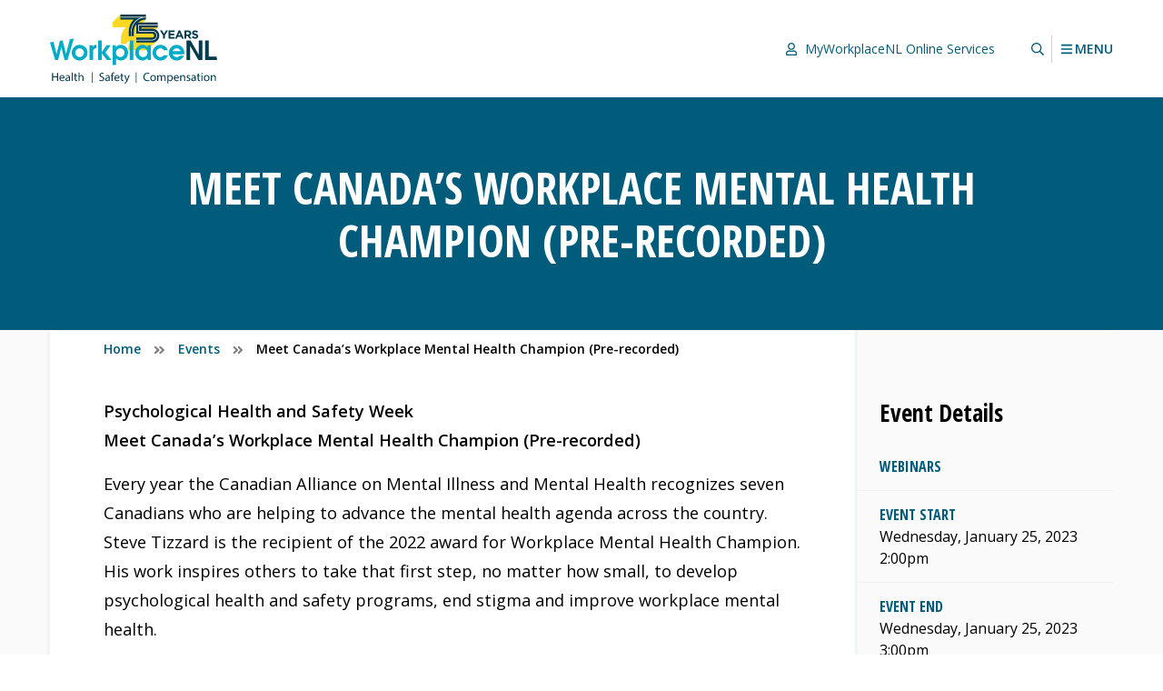

--- FILE ---
content_type: text/html; charset=UTF-8
request_url: https://workplacenl.ca/event/meet-canadas-workplace-mental-health-champion/
body_size: 14698
content:
<!DOCTYPE html>
<html lang="en" prefix="og: http://ogp.me/ns#">
	<head>
		<meta charset="utf-8">
		<meta name="viewport" content="width=device-width,minimum-scale=1.0,initial-scale=1.0">
		<link rel="apple-touch-icon" sizes="180x180" href="/apple-touch-icon.png">
		<link rel="icon" type="image/png" sizes="32x32" href="/favicon-32x32.png">
		<link rel="icon" type="image/png" sizes="16x16" href="/favicon-16x16.png">
		<link rel="manifest" href="/site.webmanifest">
		<link rel="mask-icon" href="/safari-pinned-tab.svg" color="#5bbad5">
		<meta name="msapplication-TileColor" content="#00aba9">
		<meta name="theme-color" content="#ffffff">
		<title>Meet Canada’s Workplace Mental Health Champion (Pre&#x2d;recorded) | WorkplaceNL</title>
	<style>img:is([sizes="auto" i], [sizes^="auto," i]) { contain-intrinsic-size: 3000px 1500px }</style>
	
<!-- The SEO Framework by Sybre Waaijer -->
<link rel="canonical" href="https://workplacenl.ca/event/meet-canadas-workplace-mental-health-champion/" />
<meta name="description" content="Psychological Health and Safety Week Meet Canada&rsquo;s Workplace Mental Health Champion (Pre&#x2d;recorded) Every year the Canadian Alliance on Mental Illness and Mental&#8230;" />
<meta property="og:type" content="article" />
<meta property="og:locale" content="en_US" />
<meta property="og:site_name" content="WorkplaceNL" />
<meta property="og:title" content="Meet Canada’s Workplace Mental Health Champion (Pre&#x2d;recorded) | WorkplaceNL" />
<meta property="og:description" content="Psychological Health and Safety Week Meet Canada&rsquo;s Workplace Mental Health Champion (Pre&#x2d;recorded) Every year the Canadian Alliance on Mental Illness and Mental Health recognizes seven Canadians who&#8230;" />
<meta property="og:url" content="https://workplacenl.ca/event/meet-canadas-workplace-mental-health-champion/" />
<meta property="article:published_time" content="2022-11-15T13:40:52+00:00" />
<meta property="article:modified_time" content="2022-11-16T12:05:46+00:00" />
<meta name="twitter:card" content="summary_large_image" />
<meta name="twitter:title" content="Meet Canada’s Workplace Mental Health Champion (Pre&#x2d;recorded) | WorkplaceNL" />
<meta name="twitter:description" content="Psychological Health and Safety Week Meet Canada&rsquo;s Workplace Mental Health Champion (Pre&#x2d;recorded) Every year the Canadian Alliance on Mental Illness and Mental Health recognizes seven Canadians who&#8230;" />
<script type="application/ld+json">{"@context":"https://schema.org","@graph":[{"@type":"WebSite","@id":"https://workplacenl.ca/#/schema/WebSite","url":"https://workplacenl.ca/","name":"WorkplaceNL","description":"Health | Safety | Compensation","inLanguage":"en-US","potentialAction":{"@type":"SearchAction","target":{"@type":"EntryPoint","urlTemplate":"https://workplacenl.ca/search/{search_term_string}/"},"query-input":"required name=search_term_string"},"publisher":{"@type":"Organization","@id":"https://workplacenl.ca/#/schema/Organization","name":"WorkplaceNL","url":"https://workplacenl.ca/","sameAs":["https://www.facebook.com/WorkplaceNL/","https://www.youtube.com/user/safeworknl"]}},{"@type":"WebPage","@id":"https://workplacenl.ca/event/meet-canadas-workplace-mental-health-champion/","url":"https://workplacenl.ca/event/meet-canadas-workplace-mental-health-champion/","name":"Meet Canada’s Workplace Mental Health Champion (Pre&#x2d;recorded) | WorkplaceNL","description":"Psychological Health and Safety Week Meet Canada&rsquo;s Workplace Mental Health Champion (Pre&#x2d;recorded) Every year the Canadian Alliance on Mental Illness and Mental&#8230;","inLanguage":"en-US","isPartOf":{"@id":"https://workplacenl.ca/#/schema/WebSite"},"breadcrumb":{"@type":"BreadcrumbList","@id":"https://workplacenl.ca/#/schema/BreadcrumbList","itemListElement":[{"@type":"ListItem","position":1,"item":"https://workplacenl.ca/","name":"WorkplaceNL"},{"@type":"ListItem","position":2,"item":"https://workplacenl.ca/event/","name":"Archives: Events"},{"@type":"ListItem","position":3,"item":"https://workplacenl.ca/event/webinars/","name":"Category: Webinars"},{"@type":"ListItem","position":4,"name":"Meet Canada’s Workplace Mental Health Champion (Pre&#x2d;recorded)"}]},"potentialAction":{"@type":"ReadAction","target":"https://workplacenl.ca/event/meet-canadas-workplace-mental-health-champion/"},"datePublished":"2022-11-15T13:40:52+00:00","dateModified":"2022-11-16T12:05:46+00:00"}]}</script>
<!-- / The SEO Framework by Sybre Waaijer | 7.27ms meta | 1.06ms boot -->

<link rel='dns-prefetch' href='//fonts.googleapis.com' />
<style id='classic-theme-styles-inline-css'>
/*! This file is auto-generated */
.wp-block-button__link{color:#fff;background-color:#32373c;border-radius:9999px;box-shadow:none;text-decoration:none;padding:calc(.667em + 2px) calc(1.333em + 2px);font-size:1.125em}.wp-block-file__button{background:#32373c;color:#fff;text-decoration:none}
</style>
<style id='global-styles-inline-css'>
:root{--wp--preset--aspect-ratio--square: 1;--wp--preset--aspect-ratio--4-3: 4/3;--wp--preset--aspect-ratio--3-4: 3/4;--wp--preset--aspect-ratio--3-2: 3/2;--wp--preset--aspect-ratio--2-3: 2/3;--wp--preset--aspect-ratio--16-9: 16/9;--wp--preset--aspect-ratio--9-16: 9/16;--wp--preset--color--black: #000000;--wp--preset--color--cyan-bluish-gray: #abb8c3;--wp--preset--color--white: #fff;--wp--preset--color--pale-pink: #f78da7;--wp--preset--color--vivid-red: #cf2e2e;--wp--preset--color--luminous-vivid-orange: #ff6900;--wp--preset--color--luminous-vivid-amber: #fcb900;--wp--preset--color--light-green-cyan: #7bdcb5;--wp--preset--color--vivid-green-cyan: #00d084;--wp--preset--color--pale-cyan-blue: #8ed1fc;--wp--preset--color--vivid-cyan-blue: #0693e3;--wp--preset--color--vivid-purple: #9b51e0;--wp--preset--color--off-white: #fafafa;--wp--preset--color--white-smoke: #f6f6f6;--wp--preset--color--blue-lagoon: #005C7A;--wp--preset--gradient--vivid-cyan-blue-to-vivid-purple: linear-gradient(135deg,rgba(6,147,227,1) 0%,rgb(155,81,224) 100%);--wp--preset--gradient--light-green-cyan-to-vivid-green-cyan: linear-gradient(135deg,rgb(122,220,180) 0%,rgb(0,208,130) 100%);--wp--preset--gradient--luminous-vivid-amber-to-luminous-vivid-orange: linear-gradient(135deg,rgba(252,185,0,1) 0%,rgba(255,105,0,1) 100%);--wp--preset--gradient--luminous-vivid-orange-to-vivid-red: linear-gradient(135deg,rgba(255,105,0,1) 0%,rgb(207,46,46) 100%);--wp--preset--gradient--very-light-gray-to-cyan-bluish-gray: linear-gradient(135deg,rgb(238,238,238) 0%,rgb(169,184,195) 100%);--wp--preset--gradient--cool-to-warm-spectrum: linear-gradient(135deg,rgb(74,234,220) 0%,rgb(151,120,209) 20%,rgb(207,42,186) 40%,rgb(238,44,130) 60%,rgb(251,105,98) 80%,rgb(254,248,76) 100%);--wp--preset--gradient--blush-light-purple: linear-gradient(135deg,rgb(255,206,236) 0%,rgb(152,150,240) 100%);--wp--preset--gradient--blush-bordeaux: linear-gradient(135deg,rgb(254,205,165) 0%,rgb(254,45,45) 50%,rgb(107,0,62) 100%);--wp--preset--gradient--luminous-dusk: linear-gradient(135deg,rgb(255,203,112) 0%,rgb(199,81,192) 50%,rgb(65,88,208) 100%);--wp--preset--gradient--pale-ocean: linear-gradient(135deg,rgb(255,245,203) 0%,rgb(182,227,212) 50%,rgb(51,167,181) 100%);--wp--preset--gradient--electric-grass: linear-gradient(135deg,rgb(202,248,128) 0%,rgb(113,206,126) 100%);--wp--preset--gradient--midnight: linear-gradient(135deg,rgb(2,3,129) 0%,rgb(40,116,252) 100%);--wp--preset--font-size--small: 13px;--wp--preset--font-size--medium: 20px;--wp--preset--font-size--large: 36px;--wp--preset--font-size--x-large: 42px;--wp--preset--spacing--20: 0.44rem;--wp--preset--spacing--30: 0.67rem;--wp--preset--spacing--40: 1rem;--wp--preset--spacing--50: 1.5rem;--wp--preset--spacing--60: 2.25rem;--wp--preset--spacing--70: 3.38rem;--wp--preset--spacing--80: 5.06rem;--wp--preset--shadow--natural: 6px 6px 9px rgba(0, 0, 0, 0.2);--wp--preset--shadow--deep: 12px 12px 50px rgba(0, 0, 0, 0.4);--wp--preset--shadow--sharp: 6px 6px 0px rgba(0, 0, 0, 0.2);--wp--preset--shadow--outlined: 6px 6px 0px -3px rgba(255, 255, 255, 1), 6px 6px rgba(0, 0, 0, 1);--wp--preset--shadow--crisp: 6px 6px 0px rgba(0, 0, 0, 1);}:where(.is-layout-flex){gap: 0.5em;}:where(.is-layout-grid){gap: 0.5em;}body .is-layout-flex{display: flex;}.is-layout-flex{flex-wrap: wrap;align-items: center;}.is-layout-flex > :is(*, div){margin: 0;}body .is-layout-grid{display: grid;}.is-layout-grid > :is(*, div){margin: 0;}:where(.wp-block-columns.is-layout-flex){gap: 2em;}:where(.wp-block-columns.is-layout-grid){gap: 2em;}:where(.wp-block-post-template.is-layout-flex){gap: 1.25em;}:where(.wp-block-post-template.is-layout-grid){gap: 1.25em;}.has-black-color{color: var(--wp--preset--color--black) !important;}.has-cyan-bluish-gray-color{color: var(--wp--preset--color--cyan-bluish-gray) !important;}.has-white-color{color: var(--wp--preset--color--white) !important;}.has-pale-pink-color{color: var(--wp--preset--color--pale-pink) !important;}.has-vivid-red-color{color: var(--wp--preset--color--vivid-red) !important;}.has-luminous-vivid-orange-color{color: var(--wp--preset--color--luminous-vivid-orange) !important;}.has-luminous-vivid-amber-color{color: var(--wp--preset--color--luminous-vivid-amber) !important;}.has-light-green-cyan-color{color: var(--wp--preset--color--light-green-cyan) !important;}.has-vivid-green-cyan-color{color: var(--wp--preset--color--vivid-green-cyan) !important;}.has-pale-cyan-blue-color{color: var(--wp--preset--color--pale-cyan-blue) !important;}.has-vivid-cyan-blue-color{color: var(--wp--preset--color--vivid-cyan-blue) !important;}.has-vivid-purple-color{color: var(--wp--preset--color--vivid-purple) !important;}.has-black-background-color{background-color: var(--wp--preset--color--black) !important;}.has-cyan-bluish-gray-background-color{background-color: var(--wp--preset--color--cyan-bluish-gray) !important;}.has-white-background-color{background-color: var(--wp--preset--color--white) !important;}.has-pale-pink-background-color{background-color: var(--wp--preset--color--pale-pink) !important;}.has-vivid-red-background-color{background-color: var(--wp--preset--color--vivid-red) !important;}.has-luminous-vivid-orange-background-color{background-color: var(--wp--preset--color--luminous-vivid-orange) !important;}.has-luminous-vivid-amber-background-color{background-color: var(--wp--preset--color--luminous-vivid-amber) !important;}.has-light-green-cyan-background-color{background-color: var(--wp--preset--color--light-green-cyan) !important;}.has-vivid-green-cyan-background-color{background-color: var(--wp--preset--color--vivid-green-cyan) !important;}.has-pale-cyan-blue-background-color{background-color: var(--wp--preset--color--pale-cyan-blue) !important;}.has-vivid-cyan-blue-background-color{background-color: var(--wp--preset--color--vivid-cyan-blue) !important;}.has-vivid-purple-background-color{background-color: var(--wp--preset--color--vivid-purple) !important;}.has-black-border-color{border-color: var(--wp--preset--color--black) !important;}.has-cyan-bluish-gray-border-color{border-color: var(--wp--preset--color--cyan-bluish-gray) !important;}.has-white-border-color{border-color: var(--wp--preset--color--white) !important;}.has-pale-pink-border-color{border-color: var(--wp--preset--color--pale-pink) !important;}.has-vivid-red-border-color{border-color: var(--wp--preset--color--vivid-red) !important;}.has-luminous-vivid-orange-border-color{border-color: var(--wp--preset--color--luminous-vivid-orange) !important;}.has-luminous-vivid-amber-border-color{border-color: var(--wp--preset--color--luminous-vivid-amber) !important;}.has-light-green-cyan-border-color{border-color: var(--wp--preset--color--light-green-cyan) !important;}.has-vivid-green-cyan-border-color{border-color: var(--wp--preset--color--vivid-green-cyan) !important;}.has-pale-cyan-blue-border-color{border-color: var(--wp--preset--color--pale-cyan-blue) !important;}.has-vivid-cyan-blue-border-color{border-color: var(--wp--preset--color--vivid-cyan-blue) !important;}.has-vivid-purple-border-color{border-color: var(--wp--preset--color--vivid-purple) !important;}.has-vivid-cyan-blue-to-vivid-purple-gradient-background{background: var(--wp--preset--gradient--vivid-cyan-blue-to-vivid-purple) !important;}.has-light-green-cyan-to-vivid-green-cyan-gradient-background{background: var(--wp--preset--gradient--light-green-cyan-to-vivid-green-cyan) !important;}.has-luminous-vivid-amber-to-luminous-vivid-orange-gradient-background{background: var(--wp--preset--gradient--luminous-vivid-amber-to-luminous-vivid-orange) !important;}.has-luminous-vivid-orange-to-vivid-red-gradient-background{background: var(--wp--preset--gradient--luminous-vivid-orange-to-vivid-red) !important;}.has-very-light-gray-to-cyan-bluish-gray-gradient-background{background: var(--wp--preset--gradient--very-light-gray-to-cyan-bluish-gray) !important;}.has-cool-to-warm-spectrum-gradient-background{background: var(--wp--preset--gradient--cool-to-warm-spectrum) !important;}.has-blush-light-purple-gradient-background{background: var(--wp--preset--gradient--blush-light-purple) !important;}.has-blush-bordeaux-gradient-background{background: var(--wp--preset--gradient--blush-bordeaux) !important;}.has-luminous-dusk-gradient-background{background: var(--wp--preset--gradient--luminous-dusk) !important;}.has-pale-ocean-gradient-background{background: var(--wp--preset--gradient--pale-ocean) !important;}.has-electric-grass-gradient-background{background: var(--wp--preset--gradient--electric-grass) !important;}.has-midnight-gradient-background{background: var(--wp--preset--gradient--midnight) !important;}.has-small-font-size{font-size: var(--wp--preset--font-size--small) !important;}.has-medium-font-size{font-size: var(--wp--preset--font-size--medium) !important;}.has-large-font-size{font-size: var(--wp--preset--font-size--large) !important;}.has-x-large-font-size{font-size: var(--wp--preset--font-size--x-large) !important;}
:where(.wp-block-post-template.is-layout-flex){gap: 1.25em;}:where(.wp-block-post-template.is-layout-grid){gap: 1.25em;}
:where(.wp-block-columns.is-layout-flex){gap: 2em;}:where(.wp-block-columns.is-layout-grid){gap: 2em;}
:root :where(.wp-block-pullquote){font-size: 1.5em;line-height: 1.6;}
</style>
<link rel='stylesheet' id='font-css' href='https://fonts.googleapis.com/css?family=Open+Sans+Condensed%3A700%7COpen+Sans%3A400%2C400i%2C600%2C600i&#038;ver=1.0.0' media='all' />
<link rel='stylesheet' id='style-css' href='https://workplacenl.ca/site/themes/archer/assets/css/main-a586124d80.css' media='all' />
<link rel="https://api.w.org/" href="https://workplacenl.ca/wp-json/" /><link rel="alternate" title="JSON" type="application/json" href="https://workplacenl.ca/wp-json/wp/v2/event/9810" /><link rel="alternate" title="oEmbed (JSON)" type="application/json+oembed" href="https://workplacenl.ca/wp-json/oembed/1.0/embed?url=https%3A%2F%2Fworkplacenl.ca%2Fevent%2Fmeet-canadas-workplace-mental-health-champion%2F" />
<link rel="alternate" title="oEmbed (XML)" type="text/xml+oembed" href="https://workplacenl.ca/wp-json/oembed/1.0/embed?url=https%3A%2F%2Fworkplacenl.ca%2Fevent%2Fmeet-canadas-workplace-mental-health-champion%2F&#038;format=xml" />
<!-- Global site tag (gtag.js) - Google Analytics --><script nonce="1a870bb08815fe526da8de2f91b371ba812388c4daeea6744d3f26c4e8d2d4fe" async src="https://www.googletagmanager.com/gtag/js"></script><script nonce="1a870bb08815fe526da8de2f91b371ba812388c4daeea6744d3f26c4e8d2d4fe">window.GID = "G-856S38D583";window.dataLayer = window.dataLayer || [];function gtag(){dataLayer.push(arguments);}gtag("js", new Date());gtag("config", window.GID);gtag("config", "G-R5STHS1MFG");</script><script nonce="1a870bb08815fe526da8de2f91b371ba812388c4daeea6744d3f26c4e8d2d4fe" async src="https://www.googletagmanager.com/gtag/js?id=DC-15500624"></script><script nonce="1a870bb08815fe526da8de2f91b371ba812388c4daeea6744d3f26c4e8d2d4fe">window.dataLayer = window.dataLayer || [];function gtag(){dataLayer.push(arguments);}gtag("js", new Date());gtag("config", "DC-15500624");</script>	</head>
	<body class="wp-singular event-template-default single single-event postid-9810 wp-theme-archer js-user">
		
		<a href="#main" class="screen-reader-shortcut">Skip to main content</a>

		<header class="site-header bg-f py2">

			<div class="site-header-wrapper col12 mx-auto fit90 sm-fit95 flex justify-between align-end sm-align-center">

				<div class="site-header-item flex-grow">

					<div class="svg svg-logo-75"><a href="https://workplacenl.ca" title="Home" class="svg-anchor svg-anchor-logo-75" target="_self" rel="home"></a><div class="svg-element svg-element-logo-75" aria-hidden="true" role="img" focusable="false"><svg xmlns="http://www.w3.org/2000/svg" viewBox="0 0 178 74"><path d="M114.02 28a7.367 7.367 0 002.32-5.37v-.15c0-2.81-1.58-5.25-3.9-6.49l2.13-2.1V8.47H98.91l3.2-3.03V.01H74.98l-8.27 8.16v5.42h14.1a18.11 18.11 0 00-5.25 12.83v4.92h5.42l2.67-2.63h4.01l-4.13 4.07v5.42l17.15-.03c2.09 0 3.98-.88 5.32-2.29l8-7.89h.02z" fill="#fbd823"/><path d="M75.27 32.45c-2.13-.01-3.9.81-5.12 2.55v-2.05h-3.47v21.03h3.78v-6.97c1.28 1.57 2.82 2.22 4.81 2.22 4.61 0 7.91-3.93 7.91-8.39 0-2.22-.74-4.32-2.19-5.83-1.62-1.82-3.41-2.56-5.72-2.56zm-.55 13.09c-1.05-.01-2.22-.49-3.02-1.2-1.02-.91-1.48-2.13-1.48-3.5 0-2.62 1.99-4.69 4.64-4.69s4.52 2.16 4.52 4.67c0 2.65-1.99 4.72-4.67 4.72zm29.2-10.37c-1.25-1.76-3.13-2.73-5.29-2.73-2.3 0-4.27.88-5.86 2.73-1.45 1.65-2.02 3.47-2.02 5.66s.71 4.24 1.96 5.75c1.37 1.62 3.36 2.65 5.8 2.65 1.99 0 4.21-1.02 5.41-2.65v2.13h3.47V32.95h-3.47v2.22zm-4.74 10.36c-2.56.03-4.66-1.96-4.66-4.55 0-2.76 1.94-4.86 4.72-4.84 2.68-.03 4.55 2.02 4.55 4.67s-1.88 4.75-4.61 4.72zm18.39-9.39c1.62 0 2.82.65 3.64 2.05h4.27c-.94-3.41-4.38-5.75-7.85-5.75-4.58 0-8.39 3.67-8.39 8.28 0 2.33.85 4.52 2.56 6.15 1.54 1.48 3.73 2.36 5.86 2.36 3.47 0 6.8-2.28 7.82-5.63h-4.27a4.086 4.086 0 01-3.44 1.93c-2.76 0-4.75-1.96-4.75-4.75 0-2.62 1.85-4.64 4.55-4.64zm25.47 4.59c0-4.41-3.59-8.28-8.08-8.28h-.01c-4.72-.01-8.36 3.83-8.36 8.5s3.73 8.28 8.31 8.28c3.33 0 6.6-2.25 7.57-5.06h-4.18c-.74.82-2.11 1.36-3.53 1.36-1.91 0-3.58-1.19-4.15-3.01h12.23c.08-.6.2-1.2.2-1.79zm-12.5-1.57c.57-1.82 2.5-3.02 4.38-3.02s3.67 1.14 4.3 3.02h-8.68zM21.21 26.39L17.04 42.4l-3.56-14.71h-.21l-2.75.45-3.5 14.26-3.28-13.15-3.74.61 5.49 18.86h3.1l3.5-13.92 3.41 13.92h3.1l6.74-23-4.13.67zm63.67 22.33h3.78V27.69h-3.78v21.03zM45.51 34.37v-1.41h-3.44v15.76h3.78v-8.51c-.03-1.31 0-2.47 1.08-3.36.63-.48 1.54-.74 2.3-.74v-3.67h-.28c-1.57 0-2.56.6-3.44 1.93zm19.12-1.42h-4.47l-5.06 7.43V27.69h-3.79v21.03h3.79v-7.37l5.4 7.37h5.07l-6.63-8.06 5.69-7.71zm-32.94-.51c-4.72 0-8.51 3.7-8.51 8.42s3.78 8.36 8.34 8.36 8.42-3.7 8.42-8.36-3.61-8.42-8.25-8.42zm-.17 13.09c-2.59 0-4.55-2.13-4.55-4.66 0-1.25.43-2.39 1.31-3.27.8-.85 2.08-1.45 3.24-1.45 2.62 0 4.64 2.13 4.64 4.72s-1.96 4.66-4.64 4.66z" fill="#00abc8"/><path d="M7.46 66.14H3.27v-3.62H2.15v8.65h1.12v-4.06h4.19v4.06h1.13v-8.65H7.46v3.62zm5.47-1.32c-1.81 0-2.91 1.48-2.91 3.35s1.15 3.13 3.06 3.13c.99 0 1.67-.2 2.07-.38l-.19-.81c-.42.18-.91.32-1.72.32-1.13 0-2.09-.63-2.13-2.15h4.35c0-.12.04-.3.04-.53 0-1.15-.54-2.93-2.57-2.93zm-1.81 2.64c.09-.79.59-1.84 1.73-1.84 1.27 0 1.58 1.12 1.57 1.84h-3.3zm10.15-.1c0-1.24-.46-2.54-2.36-2.54-.78 0-1.53.22-2.04.55l.26.74c.44-.28 1.04-.46 1.62-.46 1.27 0 1.41.93 1.41 1.44v.13c-2.4-.01-3.74.81-3.74 2.31 0 .89.64 1.78 1.9 1.78.89 0 1.55-.43 1.9-.92h.04l.09.78h1.02c-.07-.42-.1-.95-.1-1.49v-2.32zm-1.08 1.72c0 .12-.02.24-.06.36-.18.53-.69 1.04-1.5 1.04-.58 0-1.07-.35-1.07-1.08 0-1.21 1.4-1.43 2.63-1.4v1.08zm2.91 2.09h1.13v-9.11H23.1v9.11zm4.39-8h-.01l-1.1.29v1.49h-.96v.86h.96v3.39c0 .73.12 1.29.44 1.62.27.3.69.47 1.22.47.44 0 .78-.06 1-.15l-.05-.85c-.14.04-.35.08-.65.08-.63 0-.85-.44-.85-1.21v-3.35h1.62v-.86h-1.62v-1.78zm6.02 1.65c-.43 0-.83.13-1.16.32-.35.2-.63.48-.81.8h-.03v-3.88h-1.13.01v9.12h1.13v-3.75c0-.22.02-.39.08-.54.2-.62.78-1.13 1.51-1.13 1.07 0 1.44.85 1.44 1.85v3.57h1.13v-3.7c0-2.15-1.34-2.66-2.17-2.66zm22.03 1.44c-1.19-.46-1.72-.86-1.72-1.67 0-.59.45-1.3 1.63-1.3.78 0 1.36.26 1.64.41l.31-.91c-.38-.21-1.02-.42-1.91-.42-1.68 0-2.8 1-2.8 2.35 0 1.22.88 1.95 2.29 2.45 1.17.45 1.63.91 1.63 1.72 0 .88-.67 1.48-1.81 1.48-.77 0-1.5-.25-2-.56h-.01l-.28.93c.46.31 1.38.55 2.21.55 2.04 0 3.03-1.15 3.03-2.49 0-1.27-.75-1.98-2.21-2.54zm8.1 1.1c0-1.24-.46-2.54-2.36-2.54-.78 0-1.53.22-2.04.55l.26.74c.44-.28 1.04-.46 1.62-.46 1.27 0 1.41.93 1.41 1.44v.13c-2.4-.01-3.74.81-3.74 2.31 0 .89.64 1.78 1.9 1.78.89 0 1.55-.43 1.9-.92h.04l.09.78h1.02c-.07-.42-.1-.95-.1-1.49v-2.32zm-1.09 1.72c0 .12-.02.24-.06.36-.18.53-.69 1.04-1.5 1.04-.58 0-1.07-.35-1.07-1.08 0-1.21 1.4-1.43 2.63-1.4v1.08zm4.14-4.46c0-.95.25-1.8 1.21-1.8.32 0 .55.06.72.14l.15-.87c-.22-.09-.56-.18-.96-.18-.52 0-1.09.17-1.51.58-.53.5-.72 1.3-.72 2.17v.3h-.87v.86h.87v5.34h1.11v-5.35h1.5v-.86h-1.5v-.33zm-1.11 6.55h-.01.01zm5.92-6.35c-1.81 0-2.91 1.48-2.91 3.35s1.15 3.13 3.06 3.13c.99 0 1.67-.2 2.07-.38l-.19-.81c-.42.18-.91.32-1.72.32-1.13 0-2.09-.63-2.13-2.15h4.35c.01-.12.04-.3.04-.53 0-1.15-.54-2.93-2.57-2.93zm-1.81 2.64c.09-.79.59-1.84 1.73-1.84 1.27 0 1.58 1.12 1.57 1.84h-3.3zm7.15-4.29l-1.1.29v1.49h-.96v.86h.96v3.39c0 .73.12 1.29.44 1.62.27.3.69.47 1.22.47.44 0 .78-.06 1-.15l-.05-.85c-.15.04-.36.08-.66.08-.63 0-.85-.44-.85-1.21v-3.35h1.62v-.86h-1.62v-1.78zm5.6 5.43c-.16.45-.28.93-.4 1.3h-.03c-.1-.37-.26-.86-.4-1.27l-1.36-3.67v-.02h-1.23l2.3 5.73c.05.15.08.24.08.3s-.04.15-.09.27c-.26.58-.64 1.02-.95 1.26-.34.28-.71.46-.99.55l.28.95c.29-.05.84-.24 1.39-.73.77-.67 1.32-1.76 2.13-3.89l1.69-4.43h-1.19l-1.23 3.65zm21.52-5.29c.72 0 1.33.15 1.75.36l.27-.91c-.29-.15-.97-.38-2.05-.38-2.68 0-4.52 1.7-4.52 4.54s1.84 4.38 4.28 4.38c1.06 0 1.88-.2 2.29-.41h-.02l-.23-.89c-.45.22-1.14.36-1.82.36-2.11 0-3.33-1.36-3.33-3.48 0-2.27 1.35-3.57 3.38-3.57zm5.88 1.5c-1.72 0-3.08 1.22-3.08 3.3 0 1.97 1.3 3.2 2.98 3.2 1.5 0 3.09-1 3.09-3.3 0-1.9-1.27-3.2-2.99-3.2zm-.05 5.66c-1.11 0-1.89-1.03-1.89-2.39 0-1.18.58-2.41 1.91-2.41s1.86 1.34 1.86 2.39c0 1.4-.78 2.41-1.89 2.41zm11.29-5.65c-.59 0-1 .16-1.37.44-.25.19-.5.46-.69.81h-.03c-.27-.74-.91-1.25-1.76-1.25-1.03 0-1.6.55-1.95 1.14h-.04l-.05-1h-.99c.04.51.05 1.04.05 1.68v4.54h1.1v-3.75c0-.19.03-.38.09-.55.18-.57.69-1.13 1.4-1.13.86 0 1.3.72 1.3 1.71v3.72h1.1v-3.84c0-.2.04-.41.09-.56.2-.56.7-1.03 1.34-1.03.91 0 1.35.72 1.35 1.91v3.52h1.1v-3.66c0-2.16-1.22-2.7-2.04-2.7zm7.13 0c-1.02 0-1.75.45-2.21 1.21h-.03l-.05-1.07h-1.01c.02.59.05 1.23.05 2.03v6.73h1.12v-3.38h.03c.37.62 1.09.98 1.91.98 1.46 0 2.82-1.11 2.82-3.34 0-1.89-1.13-3.16-2.63-3.16zm-.39 5.6c-.81 0-1.49-.54-1.7-1.32-.02-.14-.05-.29-.05-.46v-1.07c0-.15.04-.32.08-.46.22-.85.94-1.4 1.71-1.4 1.2 0 1.85 1.06 1.85 2.31 0 1.42-.7 2.4-1.89 2.4zm6.89-5.6c-1.81 0-2.91 1.48-2.91 3.35s1.15 3.13 3.06 3.13c.99 0 1.67-.2 2.07-.38l-.19-.81c-.42.18-.91.32-1.72.32-1.13 0-2.09-.63-2.13-2.15h4.35c0-.12.04-.3.04-.53 0-1.15-.54-2.93-2.57-2.93zm-1.81 2.64c.09-.79.59-1.84 1.73-1.84 1.27 0 1.58 1.12 1.57 1.84h-3.3zm8.88-2.64c-1.02 0-1.74.58-2.05 1.17h-.03l-.06-1.03h-1c.04.51.05 1.04.05 1.68h-.01v4.54h1.13v-3.74c0-.2.03-.39.08-.53.2-.63.78-1.16 1.52-1.16 1.07 0 1.44.84 1.44 1.84v3.58h1.13v-3.71c0-2.13-1.34-2.64-2.2-2.64zm6.04 2.75c-.81-.31-1.18-.54-1.18-1.05 0-.47.37-.85 1.04-.85.58 0 1.03.21 1.27.36l.28-.82c-.35-.2-.9-.38-1.53-.38-1.33 0-2.14.82-2.14 1.82 0 .75.52 1.36 1.64 1.76.84.31 1.16.6 1.16 1.14 0 .51-.39.92-1.21.92-.57 0-1.16-.23-1.49-.45l-.28.86c.44.25 1.07.42 1.75.42 1.47 0 2.32-.77 2.32-1.86 0-.92-.55-1.46-1.63-1.87zm7.44-.21c0-1.24-.46-2.54-2.36-2.54-.78 0-1.53.22-2.04.55l.26.74c.44-.28 1.04-.46 1.62-.46 1.27 0 1.41.93 1.41 1.44v.13c-2.4-.01-3.74.81-3.74 2.31 0 .89.64 1.78 1.9 1.78.89 0 1.55-.43 1.9-.92h.04l.09.78h1.02c-.07-.42-.1-.95-.1-1.49v-2.32zm-1.09 1.72c0 .12-.02.24-.06.36-.18.53-.69 1.04-1.5 1.04-.58 0-1.07-.35-1.07-1.08 0-1.21 1.4-1.43 2.63-1.4v1.08zm4.23-5.91l-1.1.29v1.49h-.96v.86h.96v3.39c0 .73.12 1.29.44 1.62.27.3.69.47 1.22.47.44 0 .78-.06 1-.15l-.05-.85c-.15.04-.36.08-.66.08-.63 0-.85-.44-.85-1.21v-3.35h1.62v-.86h-1.62v-1.78zm3.45-.67c-.41 0-.71.33-.71.71s.28.69.68.69c.45 0 .73-.31.72-.69 0-.4-.28-.71-.69-.71zm-.57 8.67h1.13v-6.21h-1.13v6.21zm5.64-6.36c-1.72 0-3.08 1.22-3.08 3.3 0 1.97 1.3 3.2 2.98 3.2 1.5 0 3.09-1 3.09-3.3 0-1.9-1.27-3.2-2.99-3.2zm-.05 5.66c-1.11 0-1.89-1.03-1.89-2.39h.01c0-1.18.58-2.41 1.91-2.41s1.86 1.34 1.86 2.39c0 1.4-.78 2.41-1.89 2.41zm7.55-5.65c-1.02 0-1.74.58-2.05 1.17h-.03l-.06-1.03h-1c.04.51.05 1.04.05 1.68h-.01v4.54h1.13v-3.74c0-.2.03-.39.08-.53.2-.63.78-1.16 1.52-1.16 1.07 0 1.44.84 1.44 1.84v3.58h1.13v-3.71c0-2.13-1.34-2.64-2.2-2.64zm-129.9 8.1h.61V61.78h-.61v11.14zm47.01-.01h.61V61.77h-.61v11.14zm28.9-50.58v3.39h1.89V22.3l3.3-5.17h-2.15l-2.09 3.45-2.05-3.45h-2.21l3.3 5.2h.01zm12.41 1.69h-4.66v-1.8h4.05v-1.68h-4.05V18.8h4.6v-1.68h-6.48v8.58h6.54v-1.68zm3.16-.24h3.63l.79 1.93h1.98l-3.68-8.65h-1.76l-3.68 8.65h1.93l.79-1.93zm1.83-4.45l1.14 2.79h-2.28l1.14-2.79zm10.63 6.37h2.21l-2.1-3.07c1.09-.4 1.84-1.27 1.84-2.66v-.02c0-.81-.26-1.48-.74-1.96-.56-.56-1.41-.87-2.5-.87h-3.93v8.58h1.89v-2.75h1.49l1.84 2.75zm-3.33-6.87h1.88c.93 0 1.49.42 1.49 1.23v.02c0 .73-.53 1.22-1.45 1.22h-1.92v-2.47zm9.6 5.33c-.99 0-1.8-.4-2.57-1.04l-1.12 1.34.02-.02c1.04.93 2.35 1.38 3.65 1.38 1.85 0 3.15-.95 3.15-2.66v-.02c0-1.5-.99-2.13-2.73-2.58-1.48-.38-1.85-.57-1.85-1.13v-.02c0-.42.38-.75 1.1-.75s1.47.32 2.23.85l.98-1.42c-.87-.7-1.94-1.09-3.19-1.09-1.76 0-3.01 1.03-3.01 2.59v.02c0 1.71 1.12 2.19 2.85 2.63 1.44.37 1.73.61 1.73 1.09v.02c0 .5-.47.81-1.24.81zm-5.53 9.25l8.82 15.31h4.33V27.69h-3.9v15.37l-8.76-15.37h-4.38v21.03h3.89V33.41zm28.17 11.52h-8.25V27.69h-3.9v21.03H178l-.63-3.79zm-61.03-22.46c0-1.97-.77-3.83-2.17-5.22-1.4-1.39-3.26-2.12-5.23-2.15l-11.71.02v-1.24h17.35V8.46H93.83c2.24-1.89 5.13-3.04 8.3-3.04V0h-.08l-.02.01H75v5.42h14.11c-3.26 3.3-5.26 7.84-5.26 12.83v4.92h5.43v-4.93c0-2.86.94-5.49 2.53-7.63v9.93l17.14-.03c.53 0 1.02.2 1.39.57.37.37.58.86.58 1.39v.15c0 1.09-.88 1.97-1.96 1.97l-17.13.03v5.42l17.14-.03c4.07-.01 7.37-3.32 7.37-7.4v-.15z" fill="#003b4d"/><path d="M91.83 27.68V27l17.14-.03a4.34 4.34 0 004.33-4.34v-.15c0-1.16-.46-2.25-1.28-3.06-.82-.82-1.9-1.26-3.06-1.26l-14.77.02v-7.35h20.4v.68H94.87v5.99l14.09-.02c1.34 0 2.59.52 3.54 1.46.95.94 1.47 2.2 1.47 3.54v.15c0 2.76-2.24 5.02-5 5.02l-17.14.03z" fill="#fff"/><path d="M86.9 23.18h-.68v-4.92c-.01-7.15 4.74-13.23 11.26-15.2H75v-.67h27.13v.68c-8.44 0-15.24 6.83-15.23 15.2v4.92z" fill="#fff"/></svg></div></div>
				</div>
				<div class="site-header-item flex-shrink flex justify-end align-center">

										<a href="https://myworkplacenl.ca" class="site-header-login f1 mr3 align-center h xs-flex" target="_blank" rel="external noopener">
						<span class="fa-svg mr1" aria-hidden="true">
							<svg xmlns="http://www.w3.org/2000/svg" viewBox="0 0 448 512"><path fill="currentColor" d="M313.6 304c-28.7 0-42.5 16-89.6 16-47.1 0-60.8-16-89.6-16C60.2 304 0 364.2 0 438.4V464c0 26.5 21.5 48 48 48h352c26.5 0 48-21.5 48-48v-25.6c0-74.2-60.2-134.4-134.4-134.4zM400 464H48v-25.6c0-47.6 38.8-86.4 86.4-86.4 14.6 0 38.3 16 89.6 16 51.7 0 74.9-16 89.6-16 47.6 0 86.4 38.8 86.4 86.4V464zM224 288c79.5 0 144-64.5 144-144S303.5 0 224 0 80 64.5 80 144s64.5 144 144 144zm0-240c52.9 0 96 43.1 96 96s-43.1 96-96 96-96-43.1-96-96 43.1-96 96-96z"/></svg>
						</span>
						<div class="flex flex-col sm-flex-row lh2">
							<span>MyWorkplaceNL</span>
							<span class="h md-b">&nbsp;</span>
							<span>Online Services</span>
						</div>
					</a>

					<div class="search-toggle-wrap f1 p1 mr1 h xs-b">
						<a class="search-toggle search-toggle-open js-a js-show-search" title="Toggle Search">
							<span class="fa-svg" aria-hidden="true"><svg xmlns="http://www.w3.org/2000/svg" viewBox="0 0 512 512"><path fill="currentColor" d="M508.5 468.9L387.1 347.5c-2.3-2.3-5.3-3.5-8.5-3.5h-13.2c31.5-36.5 50.6-84 50.6-136C416 93.1 322.9 0 208 0S0 93.1 0 208s93.1 208 208 208c52 0 99.5-19.1 136-50.6v13.2c0 3.2 1.3 6.2 3.5 8.5l121.4 121.4c4.7 4.7 12.3 4.7 17 0l22.6-22.6c4.7-4.7 4.7-12.3 0-17zM208 368c-88.4 0-160-71.6-160-160S119.6 48 208 48s160 71.6 160 160-71.6 160-160 160z"/></svg></span>
						</a>
					</div>

					<div class="nav-toggle-wrap f700 uppercase f1">
						<a class="nav-toggle nav-toggle-open flex align-end lh1 js-a js-show-nav" title="Show navigation">
							<span class="fa-svg fa-svg-fw" aria-hidden="true"><svg xmlns="http://www.w3.org/2000/svg" viewBox="0 0 448 512"><path fill="currentColor" d="M436 124H12c-6.627 0-12-5.373-12-12V80c0-6.627 5.373-12 12-12h424c6.627 0 12 5.373 12 12v32c0 6.627-5.373 12-12 12zm0 160H12c-6.627 0-12-5.373-12-12v-32c0-6.627 5.373-12 12-12h424c6.627 0 12 5.373 12 12v32c0 6.627-5.373 12-12 12zm0 160H12c-6.627 0-12-5.373-12-12v-32c0-6.627 5.373-12 12-12h424c6.627 0 12 5.373 12 12v32c0 6.627-5.373 12-12 12z"/></svg></span>
							Menu						</a>
					</div>

				</div>
			</div>
		</header>
		<nav class="nav nav-site-wrap hol bg-alpha full fit" role="dialog" aria-label="Navigation">

			<div class="nav-section py3 lh1">

				<div class="col12 fit90 sm-fit95 mx-auto">

					<div class="nav-close flex flex-wrap justify-between align-center">

						<div class="flex-grow sm-flex-shrink flex justify-between align-center">
							<a href="https://myworkplacenl.ca" class="site-header-login f1 flex align-center" target="_blank" rel="external noopener">
								<span class="fa-svg mr1" aria-hidden="true">
									<svg xmlns="http://www.w3.org/2000/svg" viewBox="0 0 448 512"><path fill="currentColor" d="M313.6 304c-28.7 0-42.5 16-89.6 16-47.1 0-60.8-16-89.6-16C60.2 304 0 364.2 0 438.4V464c0 26.5 21.5 48 48 48h352c26.5 0 48-21.5 48-48v-25.6c0-74.2-60.2-134.4-134.4-134.4zM400 464H48v-25.6c0-47.6 38.8-86.4 86.4-86.4 14.6 0 38.3 16 89.6 16 51.7 0 74.9-16 89.6-16 47.6 0 86.4 38.8 86.4 86.4V464zM224 288c79.5 0 144-64.5 144-144S303.5 0 224 0 80 64.5 80 144s64.5 144 144 144zm0-240c52.9 0 96 43.1 96 96s-43.1 96-96 96-96-43.1-96-96 43.1-96 96-96z"/></svg>
								</span>
								<div class="flex flex-col md-flex-row lh2">
									<span>MyWorkplaceNL</span>
									<span class="h md-b">&nbsp;</span>
									<span>Online Services</span>
								</div>
							</a>

							<a class="flex align-end ml3 f700 uppercase js-a js-hide-nav" title="Close navigation">
								<span class="fa-svg fa-svg-fw f1 mr1" aria-hidden="true"><svg xmlns="http://www.w3.org/2000/svg" viewBox="0 0 512 512"><path d="M256 8C119 8 8 119 8 256s111 248 248 248 248-111 248-248S393 8 256 8zm0 448c-110.5 0-200-89.5-200-200S145.5 56 256 56s200 89.5 200 200-89.5 200-200 200zm101.8-262.2L295.6 256l62.2 62.2c4.7 4.7 4.7 12.3 0 17l-22.6 22.6c-4.7 4.7-12.3 4.7-17 0L256 295.6l-62.2 62.2c-4.7 4.7-12.3 4.7-17 0l-22.6-22.6c-4.7-4.7-4.7-12.3 0-17l62.2-62.2-62.2-62.2c-4.7-4.7-4.7-12.3 0-17l22.6-22.6c4.7-4.7 12.3-4.7 17 0l62.2 62.2 62.2-62.2c4.7-4.7 12.3-4.7 17 0l22.6 22.6c4.7 4.7 4.7 12.3 0 17z"/></svg></span>
								Close							</a>
						</div>

						<form method="get" action="https://workplacenl.ca" class="search-form relative">

	<input type="search" name="s" class="search-form-input full fit m0 p2" aria-label="Search" placeholder="Search&hellip;" value="">
	<button type="submit" class="search-form-submit c-alpha bg-none b0 flex-none js-a" aria-label="Submit Search Form"><span class="fa-svg"><svg xmlns="http://www.w3.org/2000/svg" viewBox="0 0 512 512"><path d="M508.5 468.9L387.1 347.5c-2.3-2.3-5.3-3.5-8.5-3.5h-13.2c31.5-36.5 50.6-84 50.6-136C416 93.1 322.9 0 208 0S0 93.1 0 208s93.1 208 208 208c52 0 99.5-19.1 136-50.6v13.2c0 3.2 1.3 6.2 3.5 8.5l121.4 121.4c4.7 4.7 12.3 4.7 17 0l22.6-22.6c4.7-4.7 4.7-12.3 0-17zM208 368c-88.4 0-160-71.6-160-160S119.6 48 208 48s160 71.6 160 160-71.6 160-160 160z"/></svg></span></button>

</form>
					</div>

				</div>

			</div>

			<div class="nav-section pb3 col12 fit90 sm-fit95 mx-auto">

				<div class="menu-main-container full"><ul id="menu-main-navigation-1" class="nav-overlay nolist flex flex-wrap justify-between lh2 f700"><li class="menu-item menu-item-type-post_type menu-item-object-page menu-item-top-level menu-item-parent menu-item-15"><a href="https://workplacenl.ca/about/">About</a><ul class="sub-menu"><li class="menu-item menu-item-type-page menu-item-object-page menu-item-34"><a href="https://workplacenl.ca/about/governance/">Governance</a><li class="menu-item menu-item-type-page menu-item-object-page menu-item-18071"><a href="https://workplacenl.ca/about/client-services/">Client Services</a><li class="menu-item menu-item-type-page menu-item-object-page menu-item-36"><a href="https://workplacenl.ca/about/careers/">Careers</a><li class="menu-item menu-item-type-page menu-item-object-page menu-item-38"><a href="https://workplacenl.ca/about/open-calls/">Procurement</a><li class="menu-item menu-item-type-page menu-item-object-page menu-item-40"><a href="https://workplacenl.ca/about/research/">Research</a><li class="menu-item menu-item-type-page menu-item-object-page menu-item-8518"><a href="https://workplacenl.ca/about/consultations/">Consultations</a><li class="menu-item menu-item-type-page menu-item-object-page menu-item-42"><a href="https://workplacenl.ca/about/media-room/">Media Room</a><li class="menu-item menu-item-type-page menu-item-object-page menu-item-44"><a href="https://workplacenl.ca/about/contests-and-awards/">Contests and Awards</a><li class="menu-item menu-item-type-page menu-item-object-page menu-item-46"><a href="https://workplacenl.ca/about/news/">News</a><li class="menu-item menu-item-type-page menu-item-object-page menu-item-48"><a href="https://workplacenl.ca/about/events/">Events</a><li class="menu-item menu-item-type-page menu-item-object-page menu-item-3"><a rel="privacy-policy" href="https://workplacenl.ca/about/privacy-policy/">Privacy Policy</a><li class="menu-item menu-item-type-page menu-item-object-page menu-item-2621"><a href="https://workplacenl.ca/about/accessibility-statement/">Accessibility Statement</a></ul><li class="menu-item menu-item-type-post_type menu-item-object-page menu-item-top-level menu-item-parent menu-item-17"><a href="https://workplacenl.ca/workers/">Workers</a><ul class="sub-menu"><li class="menu-item menu-item-type-page menu-item-object-page menu-item-51"><a href="https://workplacenl.ca/workers/open-a-claim/">Submit a Claim</a><li class="menu-item menu-item-type-page menu-item-object-page menu-item-53"><a href="https://workplacenl.ca/workers/benefits/">Benefits</a><li class="menu-item menu-item-type-page menu-item-object-page menu-item-96"><a href="https://workplacenl.ca/workers/health-and-safety/">Health and Safety</a><li class="menu-item menu-item-type-page menu-item-object-page menu-item-1512"><a href="https://workplacenl.ca/workers/request-a-review-of-a-decision/">Request a Review of a Decision</a><li class="menu-item menu-item-type-page menu-item-object-page menu-item-15227"><a href="https://workplacenl.ca/workers/firefighters/">Firefighters</a><li class="menu-item menu-item-type-page menu-item-object-page menu-item-2926"><a href="https://workplacenl.ca/workers/worker-advisors/">Worker Advisors</a><li class="menu-item menu-item-type-page menu-item-object-page menu-item-98"><a href="https://workplacenl.ca/workers/events/">Events</a><li class="menu-item menu-item-type-page menu-item-object-page menu-item-100"><a href="https://workplacenl.ca/workers/resources/">Resources</a><li class="menu-item menu-item-type-page menu-item-object-page menu-item-102"><a href="https://workplacenl.ca/workers/faqs/">FAQs</a></ul><li class="menu-item menu-item-type-post_type menu-item-object-page menu-item-top-level menu-item-parent menu-item-19"><a href="https://workplacenl.ca/employers/">Employers</a><ul class="sub-menu"><li class="menu-item menu-item-type-page menu-item-object-page menu-item-1519"><a href="https://workplacenl.ca/employers/register-my-business/">Register My Business</a><li class="menu-item menu-item-type-page menu-item-object-page menu-item-1530"><a href="https://workplacenl.ca/employers/manage-my-account/">Manage My Account</a><li class="menu-item menu-item-type-page menu-item-object-page menu-item-1552"><a href="https://workplacenl.ca/employers/report-a-workplace-injury/">Report a Workplace Injury</a><li class="menu-item menu-item-type-page menu-item-object-page menu-item-1555"><a href="https://workplacenl.ca/employers/health-and-safety/">Health and Safety</a><li class="menu-item menu-item-type-page menu-item-object-page menu-item-3538"><a href="https://workplacenl.ca/employers/early-and-safe-return-to-work/">Early and Safe Return to Work</a><li class="menu-item menu-item-type-page menu-item-object-page menu-item-1626"><a href="https://workplacenl.ca/employers/events/">Events</a><li class="menu-item menu-item-type-page menu-item-object-page menu-item-1547"><a href="https://workplacenl.ca/employers/request-a-review-of-a-decision/">Request a Review of a Decision</a><li class="menu-item menu-item-type-page menu-item-object-page menu-item-1628"><a href="https://workplacenl.ca/employers/resources/">Resources</a><li class="menu-item menu-item-type-page menu-item-object-page menu-item-2934"><a href="https://workplacenl.ca/employers/employer-advisors/">Employer Advisors</a><li class="menu-item menu-item-type-page menu-item-object-page menu-item-1630"><a href="https://workplacenl.ca/employers/faqs/">FAQs</a></ul><li class="menu-item menu-item-type-post_type menu-item-object-page menu-item-top-level menu-item-parent menu-item-21"><a href="https://workplacenl.ca/health-care-providers/">Health Care Providers</a><ul class="sub-menu"><li class="menu-item menu-item-type-page menu-item-object-page menu-item-1600"><a href="https://workplacenl.ca/health-care-providers/audiologists-hearing-aid-vendors/">Audiologists / Hearing Aid Vendors</a><li class="menu-item menu-item-type-page menu-item-object-page menu-item-1602"><a href="https://workplacenl.ca/health-care-providers/chiropractors/">Chiropractors</a><li class="menu-item menu-item-type-page menu-item-object-page menu-item-1604"><a href="https://workplacenl.ca/health-care-providers/occupational-rehabilitation/">Occupational Rehabilitation</a><li class="menu-item menu-item-type-page menu-item-object-page menu-item-1606"><a href="https://workplacenl.ca/health-care-providers/physiotherapists/">Physiotherapists</a><li class="menu-item menu-item-type-page menu-item-object-page menu-item-1608"><a href="https://workplacenl.ca/health-care-providers/pharmacists/">Pharmacists</a><li class="menu-item menu-item-type-page menu-item-object-page menu-item-1610"><a href="https://workplacenl.ca/health-care-providers/physicians/">Physicians</a></ul><li class="menu-item menu-item-type-post_type menu-item-object-page menu-item-top-level menu-item-parent menu-item-23"><a href="https://workplacenl.ca/resources/">Resources</a><ul class="sub-menu"><li class="menu-item menu-item-type-page menu-item-object-page menu-item-16467"><a href="https://workplacenl.ca/resources/start-direct-deposit/">Direct Deposit</a><li class="menu-item menu-item-type-page menu-item-object-page menu-item-106"><a href="https://workplacenl.ca/resources/forms/">Forms</a><li class="menu-item menu-item-type-page menu-item-object-page menu-item-109"><a href="https://workplacenl.ca/resources/policies-procedures-legislation/">Policies, Procedures &#038; Legislation</a><li class="menu-item menu-item-type-page menu-item-object-page menu-item-112"><a href="https://workplacenl.ca/resources/publications/">Publications</a><li class="menu-item menu-item-type-page menu-item-object-page menu-item-10654"><a href="https://workplacenl.ca/resources/statistics/">Statistics</a><li class="menu-item menu-item-type-page menu-item-object-page menu-item-8347"><a href="https://workplacenl.ca/resources/the-signal-workplacenls-health-and-safety-podcast/">The Signal Podcast</a><li class="menu-item menu-item-type-page menu-item-object-page menu-item-1515"><a href="https://workplacenl.ca/resources/prevention/">Prevention</a></ul><li class="menu-item menu-item-type-post_type menu-item-object-page menu-item-top-level menu-item-31"><a href="https://workplacenl.ca/contact/">Contact</a><div class="nav-item-contact-content f3"><span class="b c-f mb2">Contact us 1.800.563.9000</span><div class="nav-item-social social flex align-center"><a href="https://www.facebook.com/WorkplaceNL/" aria-label="Our Facebook profile. Opens in a new window." itemprop="sameAs" class="social-icon p1 bg-f br5 alignc ib " target="_blank" rel="noopener noreferrer external"><span class="fa-svg" aria-hidden="true"><svg xmlns="http://www.w3.org/2000/svg" viewBox="0 0 320 512"><path d="M279.14 288l14.22-92.66h-88.91v-60.13c0-25.35 12.42-50.06 52.24-50.06h40.42V6.26S260.43 0 225.36 0c-73.22 0-121.08 44.38-121.08 124.72v70.62H22.89V288h81.39v224h100.17V288z"/></svg></span></a><a href="https://twitter.com/WorkplaceNL" aria-label="Our Twitter profile. Opens in a new window." itemprop="sameAs" class="social-icon p1 bg-f br5 alignc ib " target="_blank" rel="noopener noreferrer external"><span class="fa-svg" aria-hidden="true"><svg xmlns="http://www.w3.org/2000/svg" viewBox="0 0 512 512"><path d="M459.37 151.716c.325 4.548.325 9.097.325 13.645 0 138.72-105.583 298.558-298.558 298.558-59.452 0-114.68-17.219-161.137-47.106 8.447.974 16.568 1.299 25.34 1.299 49.055 0 94.213-16.568 130.274-44.832-46.132-.975-84.792-31.188-98.112-72.772 6.498.974 12.995 1.624 19.818 1.624 9.421 0 18.843-1.3 27.614-3.573-48.081-9.747-84.143-51.98-84.143-102.985v-1.299c13.969 7.797 30.214 12.67 47.431 13.319-28.264-18.843-46.781-51.005-46.781-87.391 0-19.492 5.197-37.36 14.294-52.954 51.655 63.675 129.3 105.258 216.365 109.807-1.624-7.797-2.599-15.918-2.599-24.04 0-57.828 46.782-104.934 104.934-104.934 30.213 0 57.502 12.67 76.67 33.137 23.715-4.548 46.456-13.32 66.599-25.34-7.798 24.366-24.366 44.833-46.132 57.827 21.117-2.273 41.584-8.122 60.426-16.243-14.292 20.791-32.161 39.308-52.628 54.253z"/></svg></span></a><a href="https://www.youtube.com/user/safeworknl" aria-label="Our YouTube profile. Opens in a new window." itemprop="sameAs" class="social-icon p1 bg-f br5 alignc ib " target="_blank" rel="noopener noreferrer external"><span class="fa-svg" aria-hidden="true"><svg xmlns="http://www.w3.org/2000/svg" viewBox="0 0 576 512"><path d="M549.655 124.083c-6.281-23.65-24.787-42.276-48.284-48.597C458.781 64 288 64 288 64S117.22 64 74.629 75.486c-23.497 6.322-42.003 24.947-48.284 48.597-11.412 42.867-11.412 132.305-11.412 132.305s0 89.438 11.412 132.305c6.281 23.65 24.787 41.5 48.284 47.821C117.22 448 288 448 288 448s170.78 0 213.371-11.486c23.497-6.321 42.003-24.171 48.284-47.821 11.412-42.867 11.412-132.305 11.412-132.305s0-89.438-11.412-132.305zm-317.51 213.508V175.185l142.739 81.205-142.739 81.201z"/></svg></span></a><a href="https://www.linkedin.com/company/workplacenl" aria-label="Our LinkedIn profile. Opens in a new window." itemprop="sameAs" class="social-icon p1 bg-f br5 alignc ib " target="_blank" rel="noopener noreferrer external"><span class="fa-svg" aria-hidden="true"><svg xmlns="http://www.w3.org/2000/svg" viewBox="0 0 448 512"><path d="M416 32H31.9C14.3 32 0 46.5 0 64.3v383.4C0 465.5 14.3 480 31.9 480H416c17.6 0 32-14.5 32-32.3V64.3c0-17.8-14.4-32.3-32-32.3zM135.4 416H69V202.2h66.5V416zm-33.2-243c-21.3 0-38.5-17.3-38.5-38.5S80.9 96 102.2 96c21.2 0 38.5 17.3 38.5 38.5 0 21.3-17.2 38.5-38.5 38.5zm282.1 243h-66.4V312c0-24.8-.5-56.7-34.5-56.7-34.6 0-39.9 27-39.9 54.9V416h-66.4V202.2h63.7v29.2h.9c8.9-16.8 30.6-34.5 62.9-34.5 67.2 0 79.7 44.3 79.7 101.9V416z"/></svg></span></a></div></div></ul></div>
			</div>

		</nav>
		<div class="wrap flex flex-col">

			<div class="main-content flex-auto">


	<main id="main" class="content-wrap b full fit has-off-white-background-color" itemscope itemtype="http://schema.org/Event">

		<article id="post-9810" class="article post-9810 event type-event status-publish hentry tax-event-webinars">

			
<header class="article-header py4 flex align-center alignc bg-p c-f">

	<div class="col10 mx-auto fit90 sm-fit95">
				<h1 class="article-title m0 uppercase" itemprop="headline name">
			Meet Canada’s Workplace Mental Health Champion (Pre-recorded)		</h1>
	</div>

</header> 
			<div class="article-content-wrap mx-auto col12 fit md-flex justify-between">

				<div class="col12 fit bg-f relative">

					<div class="breadcrumb sticky py1 f600">
	<div class="breadcrumb-wrap col8 f1 mx-auto fit90">
		<nav itemscope><ol class="breadcrumb-ol nolist full fit flex flex-wrap sm-flex-nowrap justify-end sm-justify-start">

		<li class='breadcrumb-item breadcrumb-home flex align-center' itemprop='itemListElement' itemscope itemtype='http://schema.org/ListItem'>
			<a itemprop='item' href='https://workplacenl.ca'>
				<span itemprop='name'>Home</span>
			</a>
			<meta itemprop='position' content='1' />
		</li> 
<li class="breadcrumb-item breadcrumb-archive flex align-center" itemprop="itemListElement" itemscope="" itemtype="http://schema.org/ListItem"><a itemprop="item" href="https://workplacenl.ca/event/"><span itemprop="name">Events</span></a></li>
			<li class='breadcrumb-item truncate overflow-h' itemprop='itemListElement' itemscope itemtype='http://schema.org/ListItem'>
				<a itemprop='item'>
					<span itemprop='name'>Meet Canada’s Workplace Mental Health Champion (Pre-recorded)</span>
				</a>
				<meta itemprop='position' content='2' />
			</li>
</ol></nav>
	</div>
</div>

					<div class="article-content full fit overflow-h" itemprop="mainContentOfPage">

						<div class="article-section py3">
							<div class="col8 mx-auto fit90">

								
<p><strong>Psychological Health and Safety Week<br>Meet Canada’s Workplace Mental Health Champion</strong> <strong>(Pre-recorded)</strong></p>



<p>Every year the Canadian Alliance on Mental Illness and Mental Health recognizes seven Canadians who are helping to advance the mental health agenda across the country. Steve Tizzard is the recipient of the 2022 award for Workplace Mental Health Champion. His work inspires others to take that first step, no matter how small, to develop psychological health and safety programs, end stigma and improve workplace mental health.</p>



<p><a rel="noreferrer noopener" href="https://ctr.bluedrop.io/#/" target="_blank">Click here&nbsp;</a>to sign up.</p>

							</div>						</div>
						<div class="article-section py1 has-off-white-background-color">
													</div>

						<div class="article-section py3">
							<div class="col8 mx-auto fit90">

							<h3 class="article-sub-title mb3 pb1">Upcoming Events</h3>

							
<div class="archive archive-event full relative js-event-wrapper">

	
<form method="post" action="https://workplacenl.ca" class="js-archive-filters">

	
	<div class="f-bar full fit flex flex-wrap sm-flex-nowrap justify-end mb3">

		<div class="f-item f-item-filter flex-grow flex flex-wrap align-center relative full fit mb2 bg-f ff-a uppercase">
			<a class="f-list-toggle full fit f2 p2 flex align-center justify-between js-a js-list-toggle"><span>Filter by Month</span><span class="fa-svg" aria-hidden="true"><svg xmlns="http://www.w3.org/2000/svg" viewBox="0 0 192 512"><path d="M166.9 264.5l-117.8 116c-4.7 4.7-12.3 4.7-17 0l-7.1-7.1c-4.7-4.7-4.7-12.3 0-17L127.3 256 25.1 155.6c-4.7-4.7-4.7-12.3 0-17l7.1-7.1c4.7-4.7 12.3-4.7 17 0l117.8 116c4.6 4.7 4.6 12.3-.1 17z"></path></svg></span></a>
			<ul class="f-list full fit bg-f nolist overflow-h o0 js-scope">
			<li class="f-list-item f-list-item-2026-01 flex f2"><label for="f-section-input-2026-01" class="relative p2 flex align-center justify-between full fit js-a"><span>January 2026 (5)</span><input type="checkbox" id="f-section-input-2026-01" name="d[yearmonth][]" value="2026-01" class="invisible js-unique"/><span class="f-toggle-base relative br5" aria-hidden="true"><span class="f-toggle-indicator br5"></span></span></label></li><li class="f-list-item f-list-item-2026-02 flex f2"><label for="f-section-input-2026-02" class="relative p2 flex align-center justify-between full fit js-a"><span>February 2026 (5)</span><input type="checkbox" id="f-section-input-2026-02" name="d[yearmonth][]" value="2026-02" class="invisible js-unique"/><span class="f-toggle-base relative br5" aria-hidden="true"><span class="f-toggle-indicator br5"></span></span></label></li><li class="f-list-item f-list-item-2026-03 flex f2"><label for="f-section-input-2026-03" class="relative p2 flex align-center justify-between full fit js-a"><span>March 2026 (7)</span><input type="checkbox" id="f-section-input-2026-03" name="d[yearmonth][]" value="2026-03" class="invisible js-unique"/><span class="f-toggle-base relative br5" aria-hidden="true"><span class="f-toggle-indicator br5"></span></span></label></li>			</ul>
		</div>

		<div class="f-item f-item-search flex-grow sm-flex-auto flex relative fit mb2 bg-f">
			<label for="f-search" class="f-search-icon c-b" title="Search"><span class="fa-svg" aria-hidden="true"><svg xmlns="http://www.w3.org/2000/svg" viewBox="0 0 512 512"><path d="M508.5 468.9L387.1 347.5c-2.3-2.3-5.3-3.5-8.5-3.5h-13.2c31.5-36.5 50.6-84 50.6-136C416 93.1 322.9 0 208 0S0 93.1 0 208s93.1 208 208 208c52 0 99.5-19.1 136-50.6v13.2c0 3.2 1.3 6.2 3.5 8.5l121.4 121.4c4.7 4.7 12.3 4.7 17 0l22.6-22.6c4.7-4.7 4.7-12.3 0-17zM208 368c-88.4 0-160-71.6-160-160S119.6 48 208 48s160 71.6 160 160-71.6 160-160 160z"/></svg></span></label>
			<input id="f-search" type="search" name="search" class="f-search px2 py1 m0 js-archive-search" placeholder="Search&hellip;">
		</div>

		<div class="f-item f-item-submit flex full fit">
			<a class="button button-secondary flex align-center justify-center full js-a js-load-filters"><span>Search</span></a>
		</div>

	</div>
		<input type="hidden" name="d[yearmonth][]" value="">

</form>


	<div class="archive-grid-wrap archive-grid-wrap-event">

		<div class="archive-grid archive-grid-event overflow-h js-archive-grid-wrap">

			<div class="archive-items archive-items-event flex flex-wrap js-archive-item-grid">

			</div>
		</div>
	</div> 
	
<div class="f-post has-off-white-background-color uppercase ff-a px2 my3 flex justify-between">
	<span class="f-pagination flex align-center col2">
		<span class="js-page">1</span>
		<span class="px1">of</span>
		<span class="js-total">1</span>
	</span>

	<div class="f-navigation flex justify-end col4 fit sm-col-auto">
		<a class="f-prev flex align-center p1 disabled js-archive-prev js-pagination js-a">
			<span class="fa-svg" aria-hidden="true"><svg xmlns="http://www.w3.org/2000/svg" viewBox="0 0 192 512"><path fill="currentColor" d="M4.2 247.5L151 99.5c4.7-4.7 12.3-4.7 17 0l19.8 19.8c4.7 4.7 4.7 12.3 0 17L69.3 256l118.5 119.7c4.7 4.7 4.7 12.3 0 17L168 412.5c-4.7 4.7-12.3 4.7-17 0L4.2 264.5c-4.7-4.7-4.7-12.3 0-17z"/></svg></span>
			<span>Previous</span>
		</a>
		<a class="f-next flex align-center ml1 p1 disabled js-archive-next js-pagination js-a">
			<span>Next</span>
			<span class="fa-svg" aria-hidden="true"><svg xmlns="http://www.w3.org/2000/svg" viewBox="0 0 192 512"><path fill="currentColor" d="M187.8 264.5L41 412.5c-4.7 4.7-12.3 4.7-17 0L4.2 392.7c-4.7-4.7-4.7-12.3 0-17L122.7 256 4.2 136.3c-4.7-4.7-4.7-12.3 0-17L24 99.5c4.7-4.7 12.3-4.7 17 0l146.8 148c4.7 4.7 4.7 12.3 0 17z"/></svg></span>
		</a>
	</div>
</div>

	
<script type="text/template" class="archive-list-template">

	<article class='gi gi-<%= type %> flex full fit mb2 o0'>
		<a href="<%= link %>" class='gi-inner flex-auto flex flex-col has-off-white-background-color relative overflow-h item-<%= id %>'>
			<div class="flex-auto">
				<time class="b p2 bg-current lh1 uppercase ff-a" datetime="<%= dates.rfc %>" title="<%= dates.start_title %>">
					<span class="ib c-f"><%= dates.start_date %></span>
				</time>
				<div class="p2 sm-flex-shrink">
					<header class='gi-title pb2'>
						<span class="font-size-18 lh2 c-alpha"><%= title.rendered %></span>
					</header>					<span class="gi-terms<%= category.length > 1 ? ' lots' : '' %> uppercase f2 c-alpha ff-a"><% _.each( category, function(term) { %><span><%= term.name %></span><% }); %></span>
				</div>
			</div>
			<div class="pb2 px2">
				<span class="gi-button b pt1">View Event</span>
			</div>
		</a>	</article>
</script>


	<script type="text/template" class="archive-no-content">

	<div class='gi gi-no-content gi-full flex alignc visible js-archive-no-content'>
		<div class='gi-inner c-p bg-f p3 mx2 full fit'>
			<span>Sorry, no results could be found.</span>
		</div>	</div>
</script>

</div>

							</div>						</div>
					</div>
				</div>
				<aside class="aside col12 md-col4 fit relative">

	<div class="aside-section py4 sticky lh2">
		<span class="aside-section-title h4 pb2 px2 ml1 b">Event Details</span>

		<ul class="nolist lh3">

										<li class="nav-item-anchor">
					<span class="ff-a uppercase c-p"><a href="https://workplacenl.ca/event/category/webinars/">Webinars</a></span>				</li>
			
			<li class="nav-item-anchor">
				<span class="b ff-a uppercase c-p">Event Start</span>
				<meta itemprop="startDate" content="2023-01-25T14:00:00+00:00">
				<time datetime="2023-01-25T14:00:00+00:00" itemscope itemprop="dateCreated" itemtype="https://schema.org/Date">
					Wednesday, January 25, 2023<br>
					2:00pm				</time>
			</li>

			<li class="nav-item-anchor">
				<span class="b ff-a uppercase c-p">Event End</span>
				<meta itemprop="endDate" content="2023-01-25T14:00:00+00:00">
				<time datetime="2023-01-25T15:00:00+00:00" itemscope itemprop="dateCreated" itemtype="https://schema.org/Date">
					Wednesday, January 25, 2023<br>
					3:00pm				</time>
			</li>

			
							<li class="nav-item-anchor">
					<span class="b ff-a uppercase c-p">Last Updated</span>
					<time class="ib" datetime="2022-11-16T08:35:46-03:30" itemscope itemprop="dateModified" itemtype="https://schema.org/Date">Wednesday, November 16, 2022</time>
				</li>
			
		</ul>
	</div>
</aside>


			</div>
		</article>

	</main>


			</div>
			<footer class="site-footer flex-shrink pt4 c-f">

				<div class="col12 mx-auto fit90 sm-fit95 pb3">

					<div class="menu-footer-container"><ul id="menu-footer" class="site-footer-menu xs-flex xs-flex-wrap xs-justify-between nolist"><li class="menu-item menu-item-type-post_type menu-item-object-page menu-item-top-level menu-item-parent menu-item-15"><a href="https://workplacenl.ca/about/">About</a><ul class="sub-menu"><li class="menu-item menu-item-type-page menu-item-object-page menu-item-34"><a href="https://workplacenl.ca/about/governance/">Governance</a><li class="menu-item menu-item-type-page menu-item-object-page menu-item-18071"><a href="https://workplacenl.ca/about/client-services/">Client Services</a><li class="menu-item menu-item-type-page menu-item-object-page menu-item-36"><a href="https://workplacenl.ca/about/careers/">Careers</a><li class="menu-item menu-item-type-page menu-item-object-page menu-item-38"><a href="https://workplacenl.ca/about/open-calls/">Procurement</a><li class="menu-item menu-item-type-page menu-item-object-page menu-item-40"><a href="https://workplacenl.ca/about/research/">Research</a><li class="menu-item menu-item-type-page menu-item-object-page menu-item-8518"><a href="https://workplacenl.ca/about/consultations/">Consultations</a><li class="menu-item menu-item-type-page menu-item-object-page menu-item-42"><a href="https://workplacenl.ca/about/media-room/">Media Room</a><li class="menu-item menu-item-type-page menu-item-object-page menu-item-44"><a href="https://workplacenl.ca/about/contests-and-awards/">Contests and Awards</a><li class="menu-item menu-item-type-page menu-item-object-page menu-item-46"><a href="https://workplacenl.ca/about/news/">News</a><li class="menu-item menu-item-type-page menu-item-object-page menu-item-48"><a href="https://workplacenl.ca/about/events/">Events</a><li class="menu-item menu-item-type-page menu-item-object-page menu-item-3"><a rel="privacy-policy" href="https://workplacenl.ca/about/privacy-policy/">Privacy Policy</a><li class="menu-item menu-item-type-page menu-item-object-page menu-item-2621"><a href="https://workplacenl.ca/about/accessibility-statement/">Accessibility Statement</a></ul><li class="menu-item menu-item-type-post_type menu-item-object-page menu-item-top-level menu-item-parent menu-item-17"><a href="https://workplacenl.ca/workers/">Workers</a><ul class="sub-menu"><li class="menu-item menu-item-type-page menu-item-object-page menu-item-51"><a href="https://workplacenl.ca/workers/open-a-claim/">Submit a Claim</a><li class="menu-item menu-item-type-page menu-item-object-page menu-item-53"><a href="https://workplacenl.ca/workers/benefits/">Benefits</a><li class="menu-item menu-item-type-page menu-item-object-page menu-item-96"><a href="https://workplacenl.ca/workers/health-and-safety/">Health and Safety</a><li class="menu-item menu-item-type-page menu-item-object-page menu-item-1512"><a href="https://workplacenl.ca/workers/request-a-review-of-a-decision/">Request a Review of a Decision</a><li class="menu-item menu-item-type-page menu-item-object-page menu-item-15227"><a href="https://workplacenl.ca/workers/firefighters/">Firefighters</a><li class="menu-item menu-item-type-page menu-item-object-page menu-item-2926"><a href="https://workplacenl.ca/workers/worker-advisors/">Worker Advisors</a><li class="menu-item menu-item-type-page menu-item-object-page menu-item-98"><a href="https://workplacenl.ca/workers/events/">Events</a><li class="menu-item menu-item-type-page menu-item-object-page menu-item-100"><a href="https://workplacenl.ca/workers/resources/">Resources</a><li class="menu-item menu-item-type-page menu-item-object-page menu-item-102"><a href="https://workplacenl.ca/workers/faqs/">FAQs</a></ul><li class="menu-item menu-item-type-post_type menu-item-object-page menu-item-top-level menu-item-parent menu-item-19"><a href="https://workplacenl.ca/employers/">Employers</a><ul class="sub-menu"><li class="menu-item menu-item-type-page menu-item-object-page menu-item-1519"><a href="https://workplacenl.ca/employers/register-my-business/">Register My Business</a><li class="menu-item menu-item-type-page menu-item-object-page menu-item-1530"><a href="https://workplacenl.ca/employers/manage-my-account/">Manage My Account</a><li class="menu-item menu-item-type-page menu-item-object-page menu-item-1552"><a href="https://workplacenl.ca/employers/report-a-workplace-injury/">Report a Workplace Injury</a><li class="menu-item menu-item-type-page menu-item-object-page menu-item-1555"><a href="https://workplacenl.ca/employers/health-and-safety/">Health and Safety</a><li class="menu-item menu-item-type-page menu-item-object-page menu-item-3538"><a href="https://workplacenl.ca/employers/early-and-safe-return-to-work/">Early and Safe Return to Work</a><li class="menu-item menu-item-type-page menu-item-object-page menu-item-1626"><a href="https://workplacenl.ca/employers/events/">Events</a><li class="menu-item menu-item-type-page menu-item-object-page menu-item-1547"><a href="https://workplacenl.ca/employers/request-a-review-of-a-decision/">Request a Review of a Decision</a><li class="menu-item menu-item-type-page menu-item-object-page menu-item-1628"><a href="https://workplacenl.ca/employers/resources/">Resources</a><li class="menu-item menu-item-type-page menu-item-object-page menu-item-2934"><a href="https://workplacenl.ca/employers/employer-advisors/">Employer Advisors</a><li class="menu-item menu-item-type-page menu-item-object-page menu-item-1630"><a href="https://workplacenl.ca/employers/faqs/">FAQs</a></ul><li class="menu-item menu-item-type-post_type menu-item-object-page menu-item-top-level menu-item-parent menu-item-21"><a href="https://workplacenl.ca/health-care-providers/">Health Care Providers</a><ul class="sub-menu"><li class="menu-item menu-item-type-page menu-item-object-page menu-item-1600"><a href="https://workplacenl.ca/health-care-providers/audiologists-hearing-aid-vendors/">Audiologists / Hearing Aid Vendors</a><li class="menu-item menu-item-type-page menu-item-object-page menu-item-1602"><a href="https://workplacenl.ca/health-care-providers/chiropractors/">Chiropractors</a><li class="menu-item menu-item-type-page menu-item-object-page menu-item-1604"><a href="https://workplacenl.ca/health-care-providers/occupational-rehabilitation/">Occupational Rehabilitation</a><li class="menu-item menu-item-type-page menu-item-object-page menu-item-1606"><a href="https://workplacenl.ca/health-care-providers/physiotherapists/">Physiotherapists</a><li class="menu-item menu-item-type-page menu-item-object-page menu-item-1608"><a href="https://workplacenl.ca/health-care-providers/pharmacists/">Pharmacists</a><li class="menu-item menu-item-type-page menu-item-object-page menu-item-1610"><a href="https://workplacenl.ca/health-care-providers/physicians/">Physicians</a></ul></ul></div>
				</div>
				<div class="site-footer-end f1 lh3">

					<div class="col12 mx-auto fit90 sm-fit95 pt2 sm-flex sm-flex-wrap sm-flex-nowrap sm-align-center sm-justify-between">

						<div class="site-footer-legal pb2">
							<span>
								Copyright &copy; 2026 WorkplaceNL. All rights reserved.							</span>
						</div>

						<div class="menu-legal-container"><ul id="menu-legal-1" class="nav-legal nolist flex flex-nowrap pb2"><li class="menu-item menu-item-type-post_type menu-item-object-page menu-item-privacy-policy menu-item-3"><a href="https://workplacenl.ca/about/privacy-policy/">Privacy Policy</a></li><li class="menu-item menu-item-type-post_type menu-item-object-page menu-item-31"><a href="https://workplacenl.ca/contact/">Contact</a></li></ul></div>
						<div class="site-footer-social social flex align-center pb2">
						<a href="https://www.facebook.com/WorkplaceNL/" aria-label="Our Facebook profile. Opens in a new window." itemprop="sameAs" class="social-icon p1 bg-f br5 alignc ib " target="_blank" rel="noopener noreferrer external"><span class="fa-svg" aria-hidden="true"><svg xmlns="http://www.w3.org/2000/svg" viewBox="0 0 320 512"><path d="M279.14 288l14.22-92.66h-88.91v-60.13c0-25.35 12.42-50.06 52.24-50.06h40.42V6.26S260.43 0 225.36 0c-73.22 0-121.08 44.38-121.08 124.72v70.62H22.89V288h81.39v224h100.17V288z"/></svg></span></a><a href="https://twitter.com/WorkplaceNL" aria-label="Our Twitter profile. Opens in a new window." itemprop="sameAs" class="social-icon p1 bg-f br5 alignc ib " target="_blank" rel="noopener noreferrer external"><span class="fa-svg" aria-hidden="true"><svg xmlns="http://www.w3.org/2000/svg" viewBox="0 0 512 512"><path d="M459.37 151.716c.325 4.548.325 9.097.325 13.645 0 138.72-105.583 298.558-298.558 298.558-59.452 0-114.68-17.219-161.137-47.106 8.447.974 16.568 1.299 25.34 1.299 49.055 0 94.213-16.568 130.274-44.832-46.132-.975-84.792-31.188-98.112-72.772 6.498.974 12.995 1.624 19.818 1.624 9.421 0 18.843-1.3 27.614-3.573-48.081-9.747-84.143-51.98-84.143-102.985v-1.299c13.969 7.797 30.214 12.67 47.431 13.319-28.264-18.843-46.781-51.005-46.781-87.391 0-19.492 5.197-37.36 14.294-52.954 51.655 63.675 129.3 105.258 216.365 109.807-1.624-7.797-2.599-15.918-2.599-24.04 0-57.828 46.782-104.934 104.934-104.934 30.213 0 57.502 12.67 76.67 33.137 23.715-4.548 46.456-13.32 66.599-25.34-7.798 24.366-24.366 44.833-46.132 57.827 21.117-2.273 41.584-8.122 60.426-16.243-14.292 20.791-32.161 39.308-52.628 54.253z"/></svg></span></a><a href="https://www.youtube.com/user/safeworknl" aria-label="Our YouTube profile. Opens in a new window." itemprop="sameAs" class="social-icon p1 bg-f br5 alignc ib " target="_blank" rel="noopener noreferrer external"><span class="fa-svg" aria-hidden="true"><svg xmlns="http://www.w3.org/2000/svg" viewBox="0 0 576 512"><path d="M549.655 124.083c-6.281-23.65-24.787-42.276-48.284-48.597C458.781 64 288 64 288 64S117.22 64 74.629 75.486c-23.497 6.322-42.003 24.947-48.284 48.597-11.412 42.867-11.412 132.305-11.412 132.305s0 89.438 11.412 132.305c6.281 23.65 24.787 41.5 48.284 47.821C117.22 448 288 448 288 448s170.78 0 213.371-11.486c23.497-6.321 42.003-24.171 48.284-47.821 11.412-42.867 11.412-132.305 11.412-132.305s0-89.438-11.412-132.305zm-317.51 213.508V175.185l142.739 81.205-142.739 81.201z"/></svg></span></a><a href="https://www.linkedin.com/company/workplacenl" aria-label="Our LinkedIn profile. Opens in a new window." itemprop="sameAs" class="social-icon p1 bg-f br5 alignc ib " target="_blank" rel="noopener noreferrer external"><span class="fa-svg" aria-hidden="true"><svg xmlns="http://www.w3.org/2000/svg" viewBox="0 0 448 512"><path d="M416 32H31.9C14.3 32 0 46.5 0 64.3v383.4C0 465.5 14.3 480 31.9 480H416c17.6 0 32-14.5 32-32.3V64.3c0-17.8-14.4-32.3-32-32.3zM135.4 416H69V202.2h66.5V416zm-33.2-243c-21.3 0-38.5-17.3-38.5-38.5S80.9 96 102.2 96c21.2 0 38.5 17.3 38.5 38.5 0 21.3-17.2 38.5-38.5 38.5zm282.1 243h-66.4V312c0-24.8-.5-56.7-34.5-56.7-34.6 0-39.9 27-39.9 54.9V416h-66.4V202.2h63.7v29.2h.9c8.9-16.8 30.6-34.5 62.9-34.5 67.2 0 79.7 44.3 79.7 101.9V416z"/></svg></span></a>						</div>

					</div>
				</div>

			</footer>
		</div>
		<div class="search-overlay hol py2 bg-bm">
			<div class="col8 fit95 sm-fit90 mx-auto">
				<form method="get" action="https://workplacenl.ca" class="search-form relative">

	<input type="search" name="s" class="search-form-input full fit m0 p2" aria-label="Search" placeholder="Search&hellip;" value="">
	<button type="submit" class="search-form-submit c-alpha bg-none b0 flex-none js-a" aria-label="Submit Search Form"><span class="fa-svg"><svg xmlns="http://www.w3.org/2000/svg" viewBox="0 0 512 512"><path d="M508.5 468.9L387.1 347.5c-2.3-2.3-5.3-3.5-8.5-3.5h-13.2c31.5-36.5 50.6-84 50.6-136C416 93.1 322.9 0 208 0S0 93.1 0 208s93.1 208 208 208c52 0 99.5-19.1 136-50.6v13.2c0 3.2 1.3 6.2 3.5 8.5l121.4 121.4c4.7 4.7 12.3 4.7 17 0l22.6-22.6c4.7-4.7 4.7-12.3 0-17zM208 368c-88.4 0-160-71.6-160-160S119.6 48 208 48s160 71.6 160 160-71.6 160-160 160z"/></svg></span></button>

</form>
				<div class="flex justify-center pt3">
					<a class="flex align-end lh1 js-a js-hide-search">
						<span class="fa-svg fa-svg-fw f1 mr1" aria-hidden="true"><svg xmlns="http://www.w3.org/2000/svg" viewBox="0 0 512 512"><path d="M256 8C119 8 8 119 8 256s111 248 248 248 248-111 248-248S393 8 256 8zm0 448c-110.5 0-200-89.5-200-200S145.5 56 256 56s200 89.5 200 200-89.5 200-200 200zm101.8-262.2L295.6 256l62.2 62.2c4.7 4.7 4.7 12.3 0 17l-22.6 22.6c-4.7 4.7-12.3 4.7-17 0L256 295.6l-62.2 62.2c-4.7 4.7-12.3 4.7-17 0l-22.6-22.6c-4.7-4.7-4.7-12.3 0-17l62.2-62.2-62.2-62.2c-4.7-4.7-4.7-12.3 0-17l22.6-22.6c4.7-4.7 12.3-4.7 17 0l62.2 62.2 62.2-62.2c4.7-4.7 12.3-4.7 17 0l22.6 22.6c4.7 4.7 4.7 12.3 0 17z"/></svg></span>
						cancel search					</a>
				</div>
			</div>
		</div>

		<div class="form-validation-errors p2 flex align-start o0 hol c-f">
			<div><span class="fa-svg f6 o6 mr2"><svg xmlns="http://www.w3.org/2000/svg" viewBox="0 0 512 512"><path d="M256 8C119.043 8 8 119.083 8 256c0 136.997 111.043 248 248 248s248-111.003 248-248C504 119.083 392.957 8 256 8zm0 448c-110.532 0-200-89.431-200-200 0-110.495 89.472-200 200-200 110.491 0 200 89.471 200 200 0 110.53-89.431 200-200 200zm42-104c0 23.159-18.841 42-42 42s-42-18.841-42-42 18.841-42 42-42 42 18.841 42 42zm-81.37-211.401l6.8 136c.319 6.387 5.591 11.401 11.985 11.401h41.17c6.394 0 11.666-5.014 11.985-11.401l6.8-136c.343-6.854-5.122-12.599-11.985-12.599h-54.77c-6.863 0-12.328 5.745-11.985 12.599z"/></svg></span></div>
			<span>Sorry, your submission has some errors that need to be corrected before you may continue.</span>
		</div>

		<div class="loader c-alpha" id="js-loader">
			<div class="loader-1 o6"><span class="fa-svg"><svg xmlns="http://www.w3.org/2000/svg" viewBox="0 0 512 512"><path d="M487.4 315.7l-42.6-24.6c4.3-23.2 4.3-47 0-70.2l42.6-24.6c4.9-2.8 7.1-8.6 5.5-14-11.1-35.6-30-67.8-54.7-94.6-3.8-4.1-10-5.1-14.8-2.3L380.8 110c-17.9-15.4-38.5-27.3-60.8-35.1V25.8c0-5.6-3.9-10.5-9.4-11.7-36.7-8.2-74.3-7.8-109.2 0-5.5 1.2-9.4 6.1-9.4 11.7V75c-22.2 7.9-42.8 19.8-60.8 35.1L88.7 85.5c-4.9-2.8-11-1.9-14.8 2.3-24.7 26.7-43.6 58.9-54.7 94.6-1.7 5.4.6 11.2 5.5 14L67.3 221c-4.3 23.2-4.3 47 0 70.2l-42.6 24.6c-4.9 2.8-7.1 8.6-5.5 14 11.1 35.6 30 67.8 54.7 94.6 3.8 4.1 10 5.1 14.8 2.3l42.6-24.6c17.9 15.4 38.5 27.3 60.8 35.1v49.2c0 5.6 3.9 10.5 9.4 11.7 36.7 8.2 74.3 7.8 109.2 0 5.5-1.2 9.4-6.1 9.4-11.7v-49.2c22.2-7.9 42.8-19.8 60.8-35.1l42.6 24.6c4.9 2.8 11 1.9 14.8-2.3 24.7-26.7 43.6-58.9 54.7-94.6 1.5-5.5-.7-11.3-5.6-14.1zM256 336c-44.1 0-80-35.9-80-80s35.9-80 80-80 80 35.9 80 80-35.9 80-80 80z"/></svg></span></div>
			<div class="loader-2 o7"><span class="fa-svg"><svg xmlns="http://www.w3.org/2000/svg" viewBox="0 0 512 512"><path d="M487.4 315.7l-42.6-24.6c4.3-23.2 4.3-47 0-70.2l42.6-24.6c4.9-2.8 7.1-8.6 5.5-14-11.1-35.6-30-67.8-54.7-94.6-3.8-4.1-10-5.1-14.8-2.3L380.8 110c-17.9-15.4-38.5-27.3-60.8-35.1V25.8c0-5.6-3.9-10.5-9.4-11.7-36.7-8.2-74.3-7.8-109.2 0-5.5 1.2-9.4 6.1-9.4 11.7V75c-22.2 7.9-42.8 19.8-60.8 35.1L88.7 85.5c-4.9-2.8-11-1.9-14.8 2.3-24.7 26.7-43.6 58.9-54.7 94.6-1.7 5.4.6 11.2 5.5 14L67.3 221c-4.3 23.2-4.3 47 0 70.2l-42.6 24.6c-4.9 2.8-7.1 8.6-5.5 14 11.1 35.6 30 67.8 54.7 94.6 3.8 4.1 10 5.1 14.8 2.3l42.6-24.6c17.9 15.4 38.5 27.3 60.8 35.1v49.2c0 5.6 3.9 10.5 9.4 11.7 36.7 8.2 74.3 7.8 109.2 0 5.5-1.2 9.4-6.1 9.4-11.7v-49.2c22.2-7.9 42.8-19.8 60.8-35.1l42.6 24.6c4.9 2.8 11 1.9 14.8-2.3 24.7-26.7 43.6-58.9 54.7-94.6 1.5-5.5-.7-11.3-5.6-14.1zM256 336c-44.1 0-80-35.9-80-80s35.9-80 80-80 80 35.9 80 80-35.9 80-80 80z"/></svg></span></div>
			<div class="loader-3 o9"><span class="fa-svg"><svg xmlns="http://www.w3.org/2000/svg" viewBox="0 0 512 512"><path d="M487.4 315.7l-42.6-24.6c4.3-23.2 4.3-47 0-70.2l42.6-24.6c4.9-2.8 7.1-8.6 5.5-14-11.1-35.6-30-67.8-54.7-94.6-3.8-4.1-10-5.1-14.8-2.3L380.8 110c-17.9-15.4-38.5-27.3-60.8-35.1V25.8c0-5.6-3.9-10.5-9.4-11.7-36.7-8.2-74.3-7.8-109.2 0-5.5 1.2-9.4 6.1-9.4 11.7V75c-22.2 7.9-42.8 19.8-60.8 35.1L88.7 85.5c-4.9-2.8-11-1.9-14.8 2.3-24.7 26.7-43.6 58.9-54.7 94.6-1.7 5.4.6 11.2 5.5 14L67.3 221c-4.3 23.2-4.3 47 0 70.2l-42.6 24.6c-4.9 2.8-7.1 8.6-5.5 14 11.1 35.6 30 67.8 54.7 94.6 3.8 4.1 10 5.1 14.8 2.3l42.6-24.6c17.9 15.4 38.5 27.3 60.8 35.1v49.2c0 5.6 3.9 10.5 9.4 11.7 36.7 8.2 74.3 7.8 109.2 0 5.5-1.2 9.4-6.1 9.4-11.7v-49.2c22.2-7.9 42.8-19.8 60.8-35.1l42.6 24.6c4.9 2.8 11 1.9 14.8-2.3 24.7-26.7 43.6-58.9 54.7-94.6 1.5-5.5-.7-11.3-5.6-14.1zM256 336c-44.1 0-80-35.9-80-80s35.9-80 80-80 80 35.9 80 80-35.9 80-80 80z"/></svg></span></div>
		</div>

		<script nonce='1a870bb08815fe526da8de2f91b371ba812388c4daeea6744d3f26c4e8d2d4fe'>/* <![CDATA[ */var wpData = {"ajaxURL":"https:\/\/workplacenl.ca\/core\/wp-admin\/admin-ajax.php","maxUP":41943040,"root":"https:\/\/workplacenl.ca\/wp-json\/","nonce":"d65e35b1d4","pagenow":"post","upload_files":"fff4c0f4e7"}/* ]]> */</script><script defer='defer' nonce='1a870bb08815fe526da8de2f91b371ba812388c4daeea6744d3f26c4e8d2d4fe' src="https://workplacenl.ca/site/themes/archer/assets/js/main-480ff9aabb.js" id="main-js"></script>
	</body>
</html>


--- FILE ---
content_type: application/javascript; charset=utf-8
request_url: https://workplacenl.ca/site/themes/archer/assets/js/main-480ff9aabb.js
body_size: 62525
content:
!function(e,t){"use strict";"object"==typeof module&&"object"==typeof module.exports?module.exports=e.document?t(e,!0):function(e){if(!e.document)throw new Error("jQuery requires a window with a document");return t(e)}:t(e)}("undefined"!=typeof window?window:this,function(C,e){"use strict";function g(e){return null!=e&&e===e.window}var t=[],j=C.document,r=Object.getPrototypeOf,s=t.slice,v=t.concat,l=t.push,i=t.indexOf,n={},o=n.toString,m=n.hasOwnProperty,a=m.toString,u=a.call(Object),y={},b=function(e){return"function"==typeof e&&"number"!=typeof e.nodeType},c={type:!0,src:!0,nonce:!0,noModule:!0};function x(e,t,n){var r,i,o=(n=n||j).createElement("script");if(o.text=e,t)for(r in c)(i=t[r]||t.getAttribute&&t.getAttribute(r))&&o.setAttribute(r,i);n.head.appendChild(o).parentNode.removeChild(o)}function w(e){return null==e?e+"":"object"==typeof e||"function"==typeof e?n[o.call(e)]||"object":typeof e}var d="3.4.1",T=function(e,t){return new T.fn.init(e,t)},f=/^[\s\uFEFF\xA0]+|[\s\uFEFF\xA0]+$/g;function p(e){var t=!!e&&"length"in e&&e.length,n=w(e);return!b(e)&&!g(e)&&("array"===n||0===t||"number"==typeof t&&0<t&&t-1 in e)}T.fn=T.prototype={jquery:d,constructor:T,length:0,toArray:function(){return s.call(this)},get:function(e){return null==e?s.call(this):e<0?this[e+this.length]:this[e]},pushStack:function(e){var t=T.merge(this.constructor(),e);return t.prevObject=this,t},each:function(e){return T.each(this,e)},map:function(n){return this.pushStack(T.map(this,function(e,t){return n.call(e,t,e)}))},slice:function(){return this.pushStack(s.apply(this,arguments))},first:function(){return this.eq(0)},last:function(){return this.eq(-1)},eq:function(e){var t=this.length,n=+e+(e<0?t:0);return this.pushStack(0<=n&&n<t?[this[n]]:[])},end:function(){return this.prevObject||this.constructor()},push:l,sort:t.sort,splice:t.splice},T.extend=T.fn.extend=function(){var e,t,n,r,i,o,a=arguments[0]||{},s=1,l=arguments.length,u=!1;for("boolean"==typeof a&&(u=a,a=arguments[s]||{},s++),"object"==typeof a||b(a)||(a={}),s===l&&(a=this,s--);s<l;s++)if(null!=(e=arguments[s]))for(t in e)r=e[t],"__proto__"!==t&&a!==r&&(u&&r&&(T.isPlainObject(r)||(i=Array.isArray(r)))?(n=a[t],o=i&&!Array.isArray(n)?[]:i||T.isPlainObject(n)?n:{},i=!1,a[t]=T.extend(u,o,r)):void 0!==r&&(a[t]=r));return a},T.extend({expando:"jQuery"+(d+Math.random()).replace(/\D/g,""),isReady:!0,error:function(e){throw new Error(e)},noop:function(){},isPlainObject:function(e){var t,n;return!(!e||"[object Object]"!==o.call(e))&&(!(t=r(e))||"function"==typeof(n=m.call(t,"constructor")&&t.constructor)&&a.call(n)===u)},isEmptyObject:function(e){var t;for(t in e)return!1;return!0},globalEval:function(e,t){x(e,{nonce:t&&t.nonce})},each:function(e,t){var n,r=0;if(p(e))for(n=e.length;r<n&&!1!==t.call(e[r],r,e[r]);r++);else for(r in e)if(!1===t.call(e[r],r,e[r]))break;return e},trim:function(e){return null==e?"":(e+"").replace(f,"")},makeArray:function(e,t){var n=t||[];return null!=e&&(p(Object(e))?T.merge(n,"string"==typeof e?[e]:e):l.call(n,e)),n},inArray:function(e,t,n){return null==t?-1:i.call(t,e,n)},merge:function(e,t){for(var n=+t.length,r=0,i=e.length;r<n;r++)e[i++]=t[r];return e.length=i,e},grep:function(e,t,n){for(var r=[],i=0,o=e.length,a=!n;i<o;i++)!t(e[i],i)!=a&&r.push(e[i]);return r},map:function(e,t,n){var r,i,o=0,a=[];if(p(e))for(r=e.length;o<r;o++)null!=(i=t(e[o],o,n))&&a.push(i);else for(o in e)null!=(i=t(e[o],o,n))&&a.push(i);return v.apply([],a)},guid:1,support:y}),"function"==typeof Symbol&&(T.fn[Symbol.iterator]=t[Symbol.iterator]),T.each("Boolean Number String Function Array Date RegExp Object Error Symbol".split(" "),function(e,t){n["[object "+t+"]"]=t.toLowerCase()});var h=function(n){function d(e,t,n){var r="0x"+t-65536;return r!=r||n?t:r<0?String.fromCharCode(65536+r):String.fromCharCode(r>>10|55296,1023&r|56320)}function i(){_()}var e,p,x,o,a,h,f,g,w,l,u,_,C,s,j,v,c,m,y,T="sizzle"+1*new Date,b=n.document,k=0,r=0,E=le(),A=le(),S=le(),F=le(),D=function(e,t){return e===t&&(u=!0),0},$={}.hasOwnProperty,t=[],P=t.pop,q=t.push,L=t.push,N=t.slice,O=function(e,t){for(var n=0,r=e.length;n<r;n++)if(e[n]===t)return n;return-1},R="checked|selected|async|autofocus|autoplay|controls|defer|disabled|hidden|ismap|loop|multiple|open|readonly|required|scoped",M="[\\x20\\t\\r\\n\\f]",I="(?:\\\\.|[\\w-]|[^\0-\\xa0])+",z="\\["+M+"*("+I+")(?:"+M+"*([*^$|!~]?=)"+M+"*(?:'((?:\\\\.|[^\\\\'])*)'|\"((?:\\\\.|[^\\\\\"])*)\"|("+I+"))|)"+M+"*\\]",B=":("+I+")(?:\\((('((?:\\\\.|[^\\\\'])*)'|\"((?:\\\\.|[^\\\\\"])*)\")|((?:\\\\.|[^\\\\()[\\]]|"+z+")*)|.*)\\)|)",H=new RegExp(M+"+","g"),U=new RegExp("^"+M+"+|((?:^|[^\\\\])(?:\\\\.)*)"+M+"+$","g"),W=new RegExp("^"+M+"*,"+M+"*"),V=new RegExp("^"+M+"*([>+~]|"+M+")"+M+"*"),G=new RegExp(M+"|>"),Q=new RegExp(B),X=new RegExp("^"+I+"$"),J={ID:new RegExp("^#("+I+")"),CLASS:new RegExp("^\\.("+I+")"),TAG:new RegExp("^("+I+"|[*])"),ATTR:new RegExp("^"+z),PSEUDO:new RegExp("^"+B),CHILD:new RegExp("^:(only|first|last|nth|nth-last)-(child|of-type)(?:\\("+M+"*(even|odd|(([+-]|)(\\d*)n|)"+M+"*(?:([+-]|)"+M+"*(\\d+)|))"+M+"*\\)|)","i"),bool:new RegExp("^(?:"+R+")$","i"),needsContext:new RegExp("^"+M+"*[>+~]|:(even|odd|eq|gt|lt|nth|first|last)(?:\\("+M+"*((?:-\\d)?\\d*)"+M+"*\\)|)(?=[^-]|$)","i")},Y=/HTML$/i,Z=/^(?:input|select|textarea|button)$/i,K=/^h\d$/i,ee=/^[^{]+\{\s*\[native \w/,te=/^(?:#([\w-]+)|(\w+)|\.([\w-]+))$/,ne=/[+~]/,re=new RegExp("\\\\([\\da-f]{1,6}"+M+"?|("+M+")|.)","ig"),ie=/([\0-\x1f\x7f]|^-?\d)|^-$|[^\0-\x1f\x7f-\uFFFF\w-]/g,oe=function(e,t){return t?"\0"===e?"�":e.slice(0,-1)+"\\"+e.charCodeAt(e.length-1).toString(16)+" ":"\\"+e},ae=xe(function(e){return!0===e.disabled&&"fieldset"===e.nodeName.toLowerCase()},{dir:"parentNode",next:"legend"});try{L.apply(t=N.call(b.childNodes),b.childNodes),t[b.childNodes.length].nodeType}catch(e){L={apply:t.length?function(e,t){q.apply(e,N.call(t))}:function(e,t){for(var n=e.length,r=0;e[n++]=t[r++];);e.length=n-1}}}function se(t,e,n,r){var i,o,a,s,l,u,c,d=e&&e.ownerDocument,f=e?e.nodeType:9;if(n=n||[],"string"!=typeof t||!t||1!==f&&9!==f&&11!==f)return n;if(!r&&((e?e.ownerDocument||e:b)!==C&&_(e),e=e||C,j)){if(11!==f&&(l=te.exec(t)))if(i=l[1]){if(9===f){if(!(a=e.getElementById(i)))return n;if(a.id===i)return n.push(a),n}else if(d&&(a=d.getElementById(i))&&y(e,a)&&a.id===i)return n.push(a),n}else{if(l[2])return L.apply(n,e.getElementsByTagName(t)),n;if((i=l[3])&&p.getElementsByClassName&&e.getElementsByClassName)return L.apply(n,e.getElementsByClassName(i)),n}if(p.qsa&&!F[t+" "]&&(!v||!v.test(t))&&(1!==f||"object"!==e.nodeName.toLowerCase())){if(c=t,d=e,1===f&&G.test(t)){for((s=e.getAttribute("id"))?s=s.replace(ie,oe):e.setAttribute("id",s=T),o=(u=h(t)).length;o--;)u[o]="#"+s+" "+be(u[o]);c=u.join(","),d=ne.test(t)&&me(e.parentNode)||e}try{return L.apply(n,d.querySelectorAll(c)),n}catch(e){F(t,!0)}finally{s===T&&e.removeAttribute("id")}}}return g(t.replace(U,"$1"),e,n,r)}function le(){var r=[];return function e(t,n){return r.push(t+" ")>x.cacheLength&&delete e[r.shift()],e[t+" "]=n}}function ue(e){return e[T]=!0,e}function ce(e){var t=C.createElement("fieldset");try{return!!e(t)}catch(e){return!1}finally{t.parentNode&&t.parentNode.removeChild(t),t=null}}function de(e,t){for(var n=e.split("|"),r=n.length;r--;)x.attrHandle[n[r]]=t}function fe(e,t){var n=t&&e,r=n&&1===e.nodeType&&1===t.nodeType&&e.sourceIndex-t.sourceIndex;if(r)return r;if(n)for(;n=n.nextSibling;)if(n===t)return-1;return e?1:-1}function pe(t){return function(e){return"input"===e.nodeName.toLowerCase()&&e.type===t}}function he(n){return function(e){var t=e.nodeName.toLowerCase();return("input"===t||"button"===t)&&e.type===n}}function ge(t){return function(e){return"form"in e?e.parentNode&&!1===e.disabled?"label"in e?"label"in e.parentNode?e.parentNode.disabled===t:e.disabled===t:e.isDisabled===t||e.isDisabled!==!t&&ae(e)===t:e.disabled===t:"label"in e&&e.disabled===t}}function ve(a){return ue(function(o){return o=+o,ue(function(e,t){for(var n,r=a([],e.length,o),i=r.length;i--;)e[n=r[i]]&&(e[n]=!(t[n]=e[n]))})})}function me(e){return e&&void 0!==e.getElementsByTagName&&e}for(e in p=se.support={},a=se.isXML=function(e){var t=e.namespaceURI,n=(e.ownerDocument||e).documentElement;return!Y.test(t||n&&n.nodeName||"HTML")},_=se.setDocument=function(e){var t,n,r=e?e.ownerDocument||e:b;return r!==C&&9===r.nodeType&&r.documentElement&&(s=(C=r).documentElement,j=!a(C),b!==C&&(n=C.defaultView)&&n.top!==n&&(n.addEventListener?n.addEventListener("unload",i,!1):n.attachEvent&&n.attachEvent("onunload",i)),p.attributes=ce(function(e){return e.className="i",!e.getAttribute("className")}),p.getElementsByTagName=ce(function(e){return e.appendChild(C.createComment("")),!e.getElementsByTagName("*").length}),p.getElementsByClassName=ee.test(C.getElementsByClassName),p.getById=ce(function(e){return s.appendChild(e).id=T,!C.getElementsByName||!C.getElementsByName(T).length}),p.getById?(x.filter.ID=function(e){var t=e.replace(re,d);return function(e){return e.getAttribute("id")===t}},x.find.ID=function(e,t){if(void 0!==t.getElementById&&j){var n=t.getElementById(e);return n?[n]:[]}}):(x.filter.ID=function(e){var n=e.replace(re,d);return function(e){var t=void 0!==e.getAttributeNode&&e.getAttributeNode("id");return t&&t.value===n}},x.find.ID=function(e,t){if(void 0!==t.getElementById&&j){var n,r,i,o=t.getElementById(e);if(o){if((n=o.getAttributeNode("id"))&&n.value===e)return[o];for(i=t.getElementsByName(e),r=0;o=i[r++];)if((n=o.getAttributeNode("id"))&&n.value===e)return[o]}return[]}}),x.find.TAG=p.getElementsByTagName?function(e,t){return void 0!==t.getElementsByTagName?t.getElementsByTagName(e):p.qsa?t.querySelectorAll(e):void 0}:function(e,t){var n,r=[],i=0,o=t.getElementsByTagName(e);if("*"!==e)return o;for(;n=o[i++];)1===n.nodeType&&r.push(n);return r},x.find.CLASS=p.getElementsByClassName&&function(e,t){if(void 0!==t.getElementsByClassName&&j)return t.getElementsByClassName(e)},c=[],v=[],(p.qsa=ee.test(C.querySelectorAll))&&(ce(function(e){s.appendChild(e).innerHTML="<a id='"+T+"'></a><select id='"+T+"-\r\\' msallowcapture=''><option selected=''></option></select>",e.querySelectorAll("[msallowcapture^='']").length&&v.push("[*^$]="+M+"*(?:''|\"\")"),e.querySelectorAll("[selected]").length||v.push("\\["+M+"*(?:value|"+R+")"),e.querySelectorAll("[id~="+T+"-]").length||v.push("~="),e.querySelectorAll(":checked").length||v.push(":checked"),e.querySelectorAll("a#"+T+"+*").length||v.push(".#.+[+~]")}),ce(function(e){e.innerHTML="<a href='' disabled='disabled'></a><select disabled='disabled'><option/></select>";var t=C.createElement("input");t.setAttribute("type","hidden"),e.appendChild(t).setAttribute("name","D"),e.querySelectorAll("[name=d]").length&&v.push("name"+M+"*[*^$|!~]?="),2!==e.querySelectorAll(":enabled").length&&v.push(":enabled",":disabled"),s.appendChild(e).disabled=!0,2!==e.querySelectorAll(":disabled").length&&v.push(":enabled",":disabled"),e.querySelectorAll("*,:x"),v.push(",.*:")})),(p.matchesSelector=ee.test(m=s.matches||s.webkitMatchesSelector||s.mozMatchesSelector||s.oMatchesSelector||s.msMatchesSelector))&&ce(function(e){p.disconnectedMatch=m.call(e,"*"),m.call(e,"[s!='']:x"),c.push("!=",B)}),v=v.length&&new RegExp(v.join("|")),c=c.length&&new RegExp(c.join("|")),t=ee.test(s.compareDocumentPosition),y=t||ee.test(s.contains)?function(e,t){var n=9===e.nodeType?e.documentElement:e,r=t&&t.parentNode;return e===r||!(!r||1!==r.nodeType||!(n.contains?n.contains(r):e.compareDocumentPosition&&16&e.compareDocumentPosition(r)))}:function(e,t){if(t)for(;t=t.parentNode;)if(t===e)return!0;return!1},D=t?function(e,t){if(e===t)return u=!0,0;var n=!e.compareDocumentPosition-!t.compareDocumentPosition;return n||(1&(n=(e.ownerDocument||e)===(t.ownerDocument||t)?e.compareDocumentPosition(t):1)||!p.sortDetached&&t.compareDocumentPosition(e)===n?e===C||e.ownerDocument===b&&y(b,e)?-1:t===C||t.ownerDocument===b&&y(b,t)?1:l?O(l,e)-O(l,t):0:4&n?-1:1)}:function(e,t){if(e===t)return u=!0,0;var n,r=0,i=e.parentNode,o=t.parentNode,a=[e],s=[t];if(!i||!o)return e===C?-1:t===C?1:i?-1:o?1:l?O(l,e)-O(l,t):0;if(i===o)return fe(e,t);for(n=e;n=n.parentNode;)a.unshift(n);for(n=t;n=n.parentNode;)s.unshift(n);for(;a[r]===s[r];)r++;return r?fe(a[r],s[r]):a[r]===b?-1:s[r]===b?1:0}),C},se.matches=function(e,t){return se(e,null,null,t)},se.matchesSelector=function(e,t){if((e.ownerDocument||e)!==C&&_(e),p.matchesSelector&&j&&!F[t+" "]&&(!c||!c.test(t))&&(!v||!v.test(t)))try{var n=m.call(e,t);if(n||p.disconnectedMatch||e.document&&11!==e.document.nodeType)return n}catch(e){F(t,!0)}return 0<se(t,C,null,[e]).length},se.contains=function(e,t){return(e.ownerDocument||e)!==C&&_(e),y(e,t)},se.attr=function(e,t){(e.ownerDocument||e)!==C&&_(e);var n=x.attrHandle[t.toLowerCase()],r=n&&$.call(x.attrHandle,t.toLowerCase())?n(e,t,!j):void 0;return void 0!==r?r:p.attributes||!j?e.getAttribute(t):(r=e.getAttributeNode(t))&&r.specified?r.value:null},se.escape=function(e){return(e+"").replace(ie,oe)},se.error=function(e){throw new Error("Syntax error, unrecognized expression: "+e)},se.uniqueSort=function(e){var t,n=[],r=0,i=0;if(u=!p.detectDuplicates,l=!p.sortStable&&e.slice(0),e.sort(D),u){for(;t=e[i++];)t===e[i]&&(r=n.push(i));for(;r--;)e.splice(n[r],1)}return l=null,e},o=se.getText=function(e){var t,n="",r=0,i=e.nodeType;if(i){if(1===i||9===i||11===i){if("string"==typeof e.textContent)return e.textContent;for(e=e.firstChild;e;e=e.nextSibling)n+=o(e)}else if(3===i||4===i)return e.nodeValue}else for(;t=e[r++];)n+=o(t);return n},(x=se.selectors={cacheLength:50,createPseudo:ue,match:J,attrHandle:{},find:{},relative:{">":{dir:"parentNode",first:!0}," ":{dir:"parentNode"},"+":{dir:"previousSibling",first:!0},"~":{dir:"previousSibling"}},preFilter:{ATTR:function(e){return e[1]=e[1].replace(re,d),e[3]=(e[3]||e[4]||e[5]||"").replace(re,d),"~="===e[2]&&(e[3]=" "+e[3]+" "),e.slice(0,4)},CHILD:function(e){return e[1]=e[1].toLowerCase(),"nth"===e[1].slice(0,3)?(e[3]||se.error(e[0]),e[4]=+(e[4]?e[5]+(e[6]||1):2*("even"===e[3]||"odd"===e[3])),e[5]=+(e[7]+e[8]||"odd"===e[3])):e[3]&&se.error(e[0]),e},PSEUDO:function(e){var t,n=!e[6]&&e[2];return J.CHILD.test(e[0])?null:(e[3]?e[2]=e[4]||e[5]||"":n&&Q.test(n)&&(t=h(n,!0))&&(t=n.indexOf(")",n.length-t)-n.length)&&(e[0]=e[0].slice(0,t),e[2]=n.slice(0,t)),e.slice(0,3))}},filter:{TAG:function(e){var t=e.replace(re,d).toLowerCase();return"*"===e?function(){return!0}:function(e){return e.nodeName&&e.nodeName.toLowerCase()===t}},CLASS:function(e){var t=E[e+" "];return t||(t=new RegExp("(^|"+M+")"+e+"("+M+"|$)"))&&E(e,function(e){return t.test("string"==typeof e.className&&e.className||void 0!==e.getAttribute&&e.getAttribute("class")||"")})},ATTR:function(n,r,i){return function(e){var t=se.attr(e,n);return null==t?"!="===r:!r||(t+="","="===r?t===i:"!="===r?t!==i:"^="===r?i&&0===t.indexOf(i):"*="===r?i&&-1<t.indexOf(i):"$="===r?i&&t.slice(-i.length)===i:"~="===r?-1<(" "+t.replace(H," ")+" ").indexOf(i):"|="===r&&(t===i||t.slice(0,i.length+1)===i+"-"))}},CHILD:function(h,e,t,g,v){var m="nth"!==h.slice(0,3),y="last"!==h.slice(-4),b="of-type"===e;return 1===g&&0===v?function(e){return!!e.parentNode}:function(e,t,n){var r,i,o,a,s,l,u=m!=y?"nextSibling":"previousSibling",c=e.parentNode,d=b&&e.nodeName.toLowerCase(),f=!n&&!b,p=!1;if(c){if(m){for(;u;){for(a=e;a=a[u];)if(b?a.nodeName.toLowerCase()===d:1===a.nodeType)return!1;l=u="only"===h&&!l&&"nextSibling"}return!0}if(l=[y?c.firstChild:c.lastChild],y&&f){for(p=(s=(r=(i=(o=(a=c)[T]||(a[T]={}))[a.uniqueID]||(o[a.uniqueID]={}))[h]||[])[0]===k&&r[1])&&r[2],a=s&&c.childNodes[s];a=++s&&a&&a[u]||(p=s=0)||l.pop();)if(1===a.nodeType&&++p&&a===e){i[h]=[k,s,p];break}}else if(f&&(p=s=(r=(i=(o=(a=e)[T]||(a[T]={}))[a.uniqueID]||(o[a.uniqueID]={}))[h]||[])[0]===k&&r[1]),!1===p)for(;(a=++s&&a&&a[u]||(p=s=0)||l.pop())&&((b?a.nodeName.toLowerCase()!==d:1!==a.nodeType)||!++p||(f&&((i=(o=a[T]||(a[T]={}))[a.uniqueID]||(o[a.uniqueID]={}))[h]=[k,p]),a!==e)););return(p-=v)===g||p%g==0&&0<=p/g}}},PSEUDO:function(e,o){var t,a=x.pseudos[e]||x.setFilters[e.toLowerCase()]||se.error("unsupported pseudo: "+e);return a[T]?a(o):1<a.length?(t=[e,e,"",o],x.setFilters.hasOwnProperty(e.toLowerCase())?ue(function(e,t){for(var n,r=a(e,o),i=r.length;i--;)e[n=O(e,r[i])]=!(t[n]=r[i])}):function(e){return a(e,0,t)}):a}},pseudos:{not:ue(function(e){var r=[],i=[],s=f(e.replace(U,"$1"));return s[T]?ue(function(e,t,n,r){for(var i,o=s(e,null,r,[]),a=e.length;a--;)(i=o[a])&&(e[a]=!(t[a]=i))}):function(e,t,n){return r[0]=e,s(r,null,n,i),r[0]=null,!i.pop()}}),has:ue(function(t){return function(e){return 0<se(t,e).length}}),contains:ue(function(t){return t=t.replace(re,d),function(e){return-1<(e.textContent||o(e)).indexOf(t)}}),lang:ue(function(n){return X.test(n||"")||se.error("unsupported lang: "+n),n=n.replace(re,d).toLowerCase(),function(e){var t;do{if(t=j?e.lang:e.getAttribute("xml:lang")||e.getAttribute("lang"))return(t=t.toLowerCase())===n||0===t.indexOf(n+"-")}while((e=e.parentNode)&&1===e.nodeType);return!1}}),target:function(e){var t=n.location&&n.location.hash;return t&&t.slice(1)===e.id},root:function(e){return e===s},focus:function(e){return e===C.activeElement&&(!C.hasFocus||C.hasFocus())&&!!(e.type||e.href||~e.tabIndex)},enabled:ge(!1),disabled:ge(!0),checked:function(e){var t=e.nodeName.toLowerCase();return"input"===t&&!!e.checked||"option"===t&&!!e.selected},selected:function(e){return e.parentNode&&e.parentNode.selectedIndex,!0===e.selected},empty:function(e){for(e=e.firstChild;e;e=e.nextSibling)if(e.nodeType<6)return!1;return!0},parent:function(e){return!x.pseudos.empty(e)},header:function(e){return K.test(e.nodeName)},input:function(e){return Z.test(e.nodeName)},button:function(e){var t=e.nodeName.toLowerCase();return"input"===t&&"button"===e.type||"button"===t},text:function(e){var t;return"input"===e.nodeName.toLowerCase()&&"text"===e.type&&(null==(t=e.getAttribute("type"))||"text"===t.toLowerCase())},first:ve(function(){return[0]}),last:ve(function(e,t){return[t-1]}),eq:ve(function(e,t,n){return[n<0?n+t:n]}),even:ve(function(e,t){for(var n=0;n<t;n+=2)e.push(n);return e}),odd:ve(function(e,t){for(var n=1;n<t;n+=2)e.push(n);return e}),lt:ve(function(e,t,n){for(var r=n<0?n+t:t<n?t:n;0<=--r;)e.push(r);return e}),gt:ve(function(e,t,n){for(var r=n<0?n+t:n;++r<t;)e.push(r);return e})}}).pseudos.nth=x.pseudos.eq,{radio:!0,checkbox:!0,file:!0,password:!0,image:!0})x.pseudos[e]=pe(e);for(e in{submit:!0,reset:!0})x.pseudos[e]=he(e);function ye(){}function be(e){for(var t=0,n=e.length,r="";t<n;t++)r+=e[t].value;return r}function xe(s,e,t){var l=e.dir,u=e.next,c=u||l,d=t&&"parentNode"===c,f=r++;return e.first?function(e,t,n){for(;e=e[l];)if(1===e.nodeType||d)return s(e,t,n);return!1}:function(e,t,n){var r,i,o,a=[k,f];if(n){for(;e=e[l];)if((1===e.nodeType||d)&&s(e,t,n))return!0}else for(;e=e[l];)if(1===e.nodeType||d)if(i=(o=e[T]||(e[T]={}))[e.uniqueID]||(o[e.uniqueID]={}),u&&u===e.nodeName.toLowerCase())e=e[l]||e;else{if((r=i[c])&&r[0]===k&&r[1]===f)return a[2]=r[2];if((i[c]=a)[2]=s(e,t,n))return!0}return!1}}function we(i){return 1<i.length?function(e,t,n){for(var r=i.length;r--;)if(!i[r](e,t,n))return!1;return!0}:i[0]}function _e(e,t,n,r,i){for(var o,a=[],s=0,l=e.length,u=null!=t;s<l;s++)(o=e[s])&&(n&&!n(o,r,i)||(a.push(o),u&&t.push(s)));return a}function Ce(p,h,g,v,m,e){return v&&!v[T]&&(v=Ce(v)),m&&!m[T]&&(m=Ce(m,e)),ue(function(e,t,n,r){var i,o,a,s=[],l=[],u=t.length,c=e||function(e,t,n){for(var r=0,i=t.length;r<i;r++)se(e,t[r],n);return n}(h||"*",n.nodeType?[n]:n,[]),d=!p||!e&&h?c:_e(c,s,p,n,r),f=g?m||(e?p:u||v)?[]:t:d;if(g&&g(d,f,n,r),v)for(i=_e(f,l),v(i,[],n,r),o=i.length;o--;)(a=i[o])&&(f[l[o]]=!(d[l[o]]=a));if(e){if(m||p){if(m){for(i=[],o=f.length;o--;)(a=f[o])&&i.push(d[o]=a);m(null,f=[],i,r)}for(o=f.length;o--;)(a=f[o])&&-1<(i=m?O(e,a):s[o])&&(e[i]=!(t[i]=a))}}else f=_e(f===t?f.splice(u,f.length):f),m?m(null,t,f,r):L.apply(t,f)})}function je(e){for(var i,t,n,r=e.length,o=x.relative[e[0].type],a=o||x.relative[" "],s=o?1:0,l=xe(function(e){return e===i},a,!0),u=xe(function(e){return-1<O(i,e)},a,!0),c=[function(e,t,n){var r=!o&&(n||t!==w)||((i=t).nodeType?l(e,t,n):u(e,t,n));return i=null,r}];s<r;s++)if(t=x.relative[e[s].type])c=[xe(we(c),t)];else{if((t=x.filter[e[s].type].apply(null,e[s].matches))[T]){for(n=++s;n<r&&!x.relative[e[n].type];n++);return Ce(1<s&&we(c),1<s&&be(e.slice(0,s-1).concat({value:" "===e[s-2].type?"*":""})).replace(U,"$1"),t,s<n&&je(e.slice(s,n)),n<r&&je(e=e.slice(n)),n<r&&be(e))}c.push(t)}return we(c)}return ye.prototype=x.filters=x.pseudos,x.setFilters=new ye,h=se.tokenize=function(e,t){var n,r,i,o,a,s,l,u=A[e+" "];if(u)return t?0:u.slice(0);for(a=e,s=[],l=x.preFilter;a;){for(o in n&&!(r=W.exec(a))||(r&&(a=a.slice(r[0].length)||a),s.push(i=[])),n=!1,(r=V.exec(a))&&(n=r.shift(),i.push({value:n,type:r[0].replace(U," ")}),a=a.slice(n.length)),x.filter)!(r=J[o].exec(a))||l[o]&&!(r=l[o](r))||(n=r.shift(),i.push({value:n,type:o,matches:r}),a=a.slice(n.length));if(!n)break}return t?a.length:a?se.error(e):A(e,s).slice(0)},f=se.compile=function(e,t){var n,r=[],i=[],o=S[e+" "];if(!o){for(t||(t=h(e)),n=t.length;n--;)(o=je(t[n]))[T]?r.push(o):i.push(o);(o=S(e,function(v,m){function e(e,t,n,r,i){var o,a,s,l=0,u="0",c=e&&[],d=[],f=w,p=e||b&&x.find.TAG("*",i),h=k+=null==f?1:Math.random()||.1,g=p.length;for(i&&(w=t===C||t||i);u!==g&&null!=(o=p[u]);u++){if(b&&o){for(a=0,t||o.ownerDocument===C||(_(o),n=!j);s=v[a++];)if(s(o,t||C,n)){r.push(o);break}i&&(k=h)}y&&((o=!s&&o)&&l--,e&&c.push(o))}if(l+=u,y&&u!==l){for(a=0;s=m[a++];)s(c,d,t,n);if(e){if(0<l)for(;u--;)c[u]||d[u]||(d[u]=P.call(r));d=_e(d)}L.apply(r,d),i&&!e&&0<d.length&&1<l+m.length&&se.uniqueSort(r)}return i&&(k=h,w=f),c}var y=0<m.length,b=0<v.length;return y?ue(e):e}(i,r))).selector=e}return o},g=se.select=function(e,t,n,r){var i,o,a,s,l,u="function"==typeof e&&e,c=!r&&h(e=u.selector||e);if(n=n||[],1===c.length){if(2<(o=c[0]=c[0].slice(0)).length&&"ID"===(a=o[0]).type&&9===t.nodeType&&j&&x.relative[o[1].type]){if(!(t=(x.find.ID(a.matches[0].replace(re,d),t)||[])[0]))return n;u&&(t=t.parentNode),e=e.slice(o.shift().value.length)}for(i=J.needsContext.test(e)?0:o.length;i--&&(a=o[i],!x.relative[s=a.type]);)if((l=x.find[s])&&(r=l(a.matches[0].replace(re,d),ne.test(o[0].type)&&me(t.parentNode)||t))){if(o.splice(i,1),!(e=r.length&&be(o)))return L.apply(n,r),n;break}}return(u||f(e,c))(r,t,!j,n,!t||ne.test(e)&&me(t.parentNode)||t),n},p.sortStable=T.split("").sort(D).join("")===T,p.detectDuplicates=!!u,_(),p.sortDetached=ce(function(e){return 1&e.compareDocumentPosition(C.createElement("fieldset"))}),ce(function(e){return e.innerHTML="<a href='#'></a>","#"===e.firstChild.getAttribute("href")})||de("type|href|height|width",function(e,t,n){if(!n)return e.getAttribute(t,"type"===t.toLowerCase()?1:2)}),p.attributes&&ce(function(e){return e.innerHTML="<input/>",e.firstChild.setAttribute("value",""),""===e.firstChild.getAttribute("value")})||de("value",function(e,t,n){if(!n&&"input"===e.nodeName.toLowerCase())return e.defaultValue}),ce(function(e){return null==e.getAttribute("disabled")})||de(R,function(e,t,n){var r;if(!n)return!0===e[t]?t.toLowerCase():(r=e.getAttributeNode(t))&&r.specified?r.value:null}),se}(C);T.find=h,T.expr=h.selectors,T.expr[":"]=T.expr.pseudos,T.uniqueSort=T.unique=h.uniqueSort,T.text=h.getText,T.isXMLDoc=h.isXML,T.contains=h.contains,T.escapeSelector=h.escape;function _(e,t,n){for(var r=[],i=void 0!==n;(e=e[t])&&9!==e.nodeType;)if(1===e.nodeType){if(i&&T(e).is(n))break;r.push(e)}return r}function k(e,t){for(var n=[];e;e=e.nextSibling)1===e.nodeType&&e!==t&&n.push(e);return n}var E=T.expr.match.needsContext;function A(e,t){return e.nodeName&&e.nodeName.toLowerCase()===t.toLowerCase()}var S=/^<([a-z][^\/\0>:\x20\t\r\n\f]*)[\x20\t\r\n\f]*\/?>(?:<\/\1>|)$/i;function F(e,n,r){return b(n)?T.grep(e,function(e,t){return!!n.call(e,t,e)!==r}):n.nodeType?T.grep(e,function(e){return e===n!==r}):"string"!=typeof n?T.grep(e,function(e){return-1<i.call(n,e)!==r}):T.filter(n,e,r)}T.filter=function(e,t,n){var r=t[0];return n&&(e=":not("+e+")"),1===t.length&&1===r.nodeType?T.find.matchesSelector(r,e)?[r]:[]:T.find.matches(e,T.grep(t,function(e){return 1===e.nodeType}))},T.fn.extend({find:function(e){var t,n,r=this.length,i=this;if("string"!=typeof e)return this.pushStack(T(e).filter(function(){for(t=0;t<r;t++)if(T.contains(i[t],this))return!0}));for(n=this.pushStack([]),t=0;t<r;t++)T.find(e,i[t],n);return 1<r?T.uniqueSort(n):n},filter:function(e){return this.pushStack(F(this,e||[],!1))},not:function(e){return this.pushStack(F(this,e||[],!0))},is:function(e){return!!F(this,"string"==typeof e&&E.test(e)?T(e):e||[],!1).length}});var D,$=/^(?:\s*(<[\w\W]+>)[^>]*|#([\w-]+))$/;(T.fn.init=function(e,t,n){var r,i;if(!e)return this;if(n=n||D,"string"!=typeof e)return e.nodeType?(this[0]=e,this.length=1,this):b(e)?void 0!==n.ready?n.ready(e):e(T):T.makeArray(e,this);if(!(r="<"===e[0]&&">"===e[e.length-1]&&3<=e.length?[null,e,null]:$.exec(e))||!r[1]&&t)return!t||t.jquery?(t||n).find(e):this.constructor(t).find(e);if(r[1]){if(t=t instanceof T?t[0]:t,T.merge(this,T.parseHTML(r[1],t&&t.nodeType?t.ownerDocument||t:j,!0)),S.test(r[1])&&T.isPlainObject(t))for(r in t)b(this[r])?this[r](t[r]):this.attr(r,t[r]);return this}return(i=j.getElementById(r[2]))&&(this[0]=i,this.length=1),this}).prototype=T.fn,D=T(j);var P=/^(?:parents|prev(?:Until|All))/,q={children:!0,contents:!0,next:!0,prev:!0};function L(e,t){for(;(e=e[t])&&1!==e.nodeType;);return e}T.fn.extend({has:function(e){var t=T(e,this),n=t.length;return this.filter(function(){for(var e=0;e<n;e++)if(T.contains(this,t[e]))return!0})},closest:function(e,t){var n,r=0,i=this.length,o=[],a="string"!=typeof e&&T(e);if(!E.test(e))for(;r<i;r++)for(n=this[r];n&&n!==t;n=n.parentNode)if(n.nodeType<11&&(a?-1<a.index(n):1===n.nodeType&&T.find.matchesSelector(n,e))){o.push(n);break}return this.pushStack(1<o.length?T.uniqueSort(o):o)},index:function(e){return e?"string"==typeof e?i.call(T(e),this[0]):i.call(this,e.jquery?e[0]:e):this[0]&&this[0].parentNode?this.first().prevAll().length:-1},add:function(e,t){return this.pushStack(T.uniqueSort(T.merge(this.get(),T(e,t))))},addBack:function(e){return this.add(null==e?this.prevObject:this.prevObject.filter(e))}}),T.each({parent:function(e){var t=e.parentNode;return t&&11!==t.nodeType?t:null},parents:function(e){return _(e,"parentNode")},parentsUntil:function(e,t,n){return _(e,"parentNode",n)},next:function(e){return L(e,"nextSibling")},prev:function(e){return L(e,"previousSibling")},nextAll:function(e){return _(e,"nextSibling")},prevAll:function(e){return _(e,"previousSibling")},nextUntil:function(e,t,n){return _(e,"nextSibling",n)},prevUntil:function(e,t,n){return _(e,"previousSibling",n)},siblings:function(e){return k((e.parentNode||{}).firstChild,e)},children:function(e){return k(e.firstChild)},contents:function(e){return void 0!==e.contentDocument?e.contentDocument:(A(e,"template")&&(e=e.content||e),T.merge([],e.childNodes))}},function(r,i){T.fn[r]=function(e,t){var n=T.map(this,i,e);return"Until"!==r.slice(-5)&&(t=e),t&&"string"==typeof t&&(n=T.filter(t,n)),1<this.length&&(q[r]||T.uniqueSort(n),P.test(r)&&n.reverse()),this.pushStack(n)}});var N=/[^\x20\t\r\n\f]+/g;function O(e){return e}function R(e){throw e}function M(e,t,n,r){var i;try{e&&b(i=e.promise)?i.call(e).done(t).fail(n):e&&b(i=e.then)?i.call(e,t,n):t.apply(void 0,[e].slice(r))}catch(e){n.apply(void 0,[e])}}T.Callbacks=function(r){r="string"==typeof r?function(e){var n={};return T.each(e.match(N)||[],function(e,t){n[t]=!0}),n}(r):T.extend({},r);function n(){for(o=o||r.once,t=i=!0;s.length;l=-1)for(e=s.shift();++l<a.length;)!1===a[l].apply(e[0],e[1])&&r.stopOnFalse&&(l=a.length,e=!1);r.memory||(e=!1),i=!1,o&&(a=e?[]:"")}var i,e,t,o,a=[],s=[],l=-1,u={add:function(){return a&&(e&&!i&&(l=a.length-1,s.push(e)),function n(e){T.each(e,function(e,t){b(t)?r.unique&&u.has(t)||a.push(t):t&&t.length&&"string"!==w(t)&&n(t)})}(arguments),e&&!i&&n()),this},remove:function(){return T.each(arguments,function(e,t){for(var n;-1<(n=T.inArray(t,a,n));)a.splice(n,1),n<=l&&l--}),this},has:function(e){return e?-1<T.inArray(e,a):0<a.length},empty:function(){return a&&(a=[]),this},disable:function(){return o=s=[],a=e="",this},disabled:function(){return!a},lock:function(){return o=s=[],e||i||(a=e=""),this},locked:function(){return!!o},fireWith:function(e,t){return o||(t=[e,(t=t||[]).slice?t.slice():t],s.push(t),i||n()),this},fire:function(){return u.fireWith(this,arguments),this},fired:function(){return!!t}};return u},T.extend({Deferred:function(e){var o=[["notify","progress",T.Callbacks("memory"),T.Callbacks("memory"),2],["resolve","done",T.Callbacks("once memory"),T.Callbacks("once memory"),0,"resolved"],["reject","fail",T.Callbacks("once memory"),T.Callbacks("once memory"),1,"rejected"]],i="pending",a={state:function(){return i},always:function(){return s.done(arguments).fail(arguments),this},catch:function(e){return a.then(null,e)},pipe:function(){var i=arguments;return T.Deferred(function(r){T.each(o,function(e,t){var n=b(i[t[4]])&&i[t[4]];s[t[1]](function(){var e=n&&n.apply(this,arguments);e&&b(e.promise)?e.promise().progress(r.notify).done(r.resolve).fail(r.reject):r[t[0]+"With"](this,n?[e]:arguments)})}),i=null}).promise()},then:function(t,n,r){var l=0;function u(i,o,a,s){return function(){function e(){var e,t;if(!(i<l)){if((e=a.apply(n,r))===o.promise())throw new TypeError("Thenable self-resolution");t=e&&("object"==typeof e||"function"==typeof e)&&e.then,b(t)?s?t.call(e,u(l,o,O,s),u(l,o,R,s)):(l++,t.call(e,u(l,o,O,s),u(l,o,R,s),u(l,o,O,o.notifyWith))):(a!==O&&(n=void 0,r=[e]),(s||o.resolveWith)(n,r))}}var n=this,r=arguments,t=s?e:function(){try{e()}catch(e){T.Deferred.exceptionHook&&T.Deferred.exceptionHook(e,t.stackTrace),l<=i+1&&(a!==R&&(n=void 0,r=[e]),o.rejectWith(n,r))}};i?t():(T.Deferred.getStackHook&&(t.stackTrace=T.Deferred.getStackHook()),C.setTimeout(t))}}return T.Deferred(function(e){o[0][3].add(u(0,e,b(r)?r:O,e.notifyWith)),o[1][3].add(u(0,e,b(t)?t:O)),o[2][3].add(u(0,e,b(n)?n:R))}).promise()},promise:function(e){return null!=e?T.extend(e,a):a}},s={};return T.each(o,function(e,t){var n=t[2],r=t[5];a[t[1]]=n.add,r&&n.add(function(){i=r},o[3-e][2].disable,o[3-e][3].disable,o[0][2].lock,o[0][3].lock),n.add(t[3].fire),s[t[0]]=function(){return s[t[0]+"With"](this===s?void 0:this,arguments),this},s[t[0]+"With"]=n.fireWith}),a.promise(s),e&&e.call(s,s),s},when:function(e){function t(t){return function(e){i[t]=this,o[t]=1<arguments.length?s.call(arguments):e,--n||a.resolveWith(i,o)}}var n=arguments.length,r=n,i=Array(r),o=s.call(arguments),a=T.Deferred();if(n<=1&&(M(e,a.done(t(r)).resolve,a.reject,!n),"pending"===a.state()||b(o[r]&&o[r].then)))return a.then();for(;r--;)M(o[r],t(r),a.reject);return a.promise()}});var I=/^(Eval|Internal|Range|Reference|Syntax|Type|URI)Error$/;T.Deferred.exceptionHook=function(e,t){C.console&&C.console.warn&&e&&I.test(e.name)&&C.console.warn("jQuery.Deferred exception: "+e.message,e.stack,t)},T.readyException=function(e){C.setTimeout(function(){throw e})};var z=T.Deferred();function B(){j.removeEventListener("DOMContentLoaded",B),C.removeEventListener("load",B),T.ready()}T.fn.ready=function(e){return z.then(e).catch(function(e){T.readyException(e)}),this},T.extend({isReady:!1,readyWait:1,ready:function(e){(!0===e?--T.readyWait:T.isReady)||(T.isReady=!0)!==e&&0<--T.readyWait||z.resolveWith(j,[T])}}),T.ready.then=z.then,"complete"===j.readyState||"loading"!==j.readyState&&!j.documentElement.doScroll?C.setTimeout(T.ready):(j.addEventListener("DOMContentLoaded",B),C.addEventListener("load",B));var H=function(e,t,n,r,i,o,a){var s=0,l=e.length,u=null==n;if("object"===w(n))for(s in i=!0,n)H(e,t,s,n[s],!0,o,a);else if(void 0!==r&&(i=!0,b(r)||(a=!0),u&&(t=a?(t.call(e,r),null):(u=t,function(e,t,n){return u.call(T(e),n)})),t))for(;s<l;s++)t(e[s],n,a?r:r.call(e[s],s,t(e[s],n)));return i?e:u?t.call(e):l?t(e[0],n):o},U=/^-ms-/,W=/-([a-z])/g;function V(e,t){return t.toUpperCase()}function G(e){return e.replace(U,"ms-").replace(W,V)}function Q(e){return 1===e.nodeType||9===e.nodeType||!+e.nodeType}function X(){this.expando=T.expando+X.uid++}X.uid=1,X.prototype={cache:function(e){var t=e[this.expando];return t||(t={},Q(e)&&(e.nodeType?e[this.expando]=t:Object.defineProperty(e,this.expando,{value:t,configurable:!0}))),t},set:function(e,t,n){var r,i=this.cache(e);if("string"==typeof t)i[G(t)]=n;else for(r in t)i[G(r)]=t[r];return i},get:function(e,t){return void 0===t?this.cache(e):e[this.expando]&&e[this.expando][G(t)]},access:function(e,t,n){return void 0===t||t&&"string"==typeof t&&void 0===n?this.get(e,t):(this.set(e,t,n),void 0!==n?n:t)},remove:function(e,t){var n,r=e[this.expando];if(void 0!==r){if(void 0!==t){n=(t=Array.isArray(t)?t.map(G):(t=G(t))in r?[t]:t.match(N)||[]).length;for(;n--;)delete r[t[n]]}void 0!==t&&!T.isEmptyObject(r)||(e.nodeType?e[this.expando]=void 0:delete e[this.expando])}},hasData:function(e){var t=e[this.expando];return void 0!==t&&!T.isEmptyObject(t)}};var J=new X,Y=new X,Z=/^(?:\{[\w\W]*\}|\[[\w\W]*\])$/,K=/[A-Z]/g;function ee(e,t,n){var r;if(void 0===n&&1===e.nodeType)if(r="data-"+t.replace(K,"-$&").toLowerCase(),"string"==typeof(n=e.getAttribute(r))){try{n=function(e){return"true"===e||"false"!==e&&("null"===e?null:e===+e+""?+e:Z.test(e)?JSON.parse(e):e)}(n)}catch(e){}Y.set(e,t,n)}else n=void 0;return n}T.extend({hasData:function(e){return Y.hasData(e)||J.hasData(e)},data:function(e,t,n){return Y.access(e,t,n)},removeData:function(e,t){Y.remove(e,t)},_data:function(e,t,n){return J.access(e,t,n)},_removeData:function(e,t){J.remove(e,t)}}),T.fn.extend({data:function(n,e){var t,r,i,o=this[0],a=o&&o.attributes;if(void 0!==n)return"object"==typeof n?this.each(function(){Y.set(this,n)}):H(this,function(e){var t;if(o&&void 0===e)return void 0!==(t=Y.get(o,n))?t:void 0!==(t=ee(o,n))?t:void 0;this.each(function(){Y.set(this,n,e)})},null,e,1<arguments.length,null,!0);if(this.length&&(i=Y.get(o),1===o.nodeType&&!J.get(o,"hasDataAttrs"))){for(t=a.length;t--;)a[t]&&0===(r=a[t].name).indexOf("data-")&&(r=G(r.slice(5)),ee(o,r,i[r]));J.set(o,"hasDataAttrs",!0)}return i},removeData:function(e){return this.each(function(){Y.remove(this,e)})}}),T.extend({queue:function(e,t,n){var r;if(e)return t=(t||"fx")+"queue",r=J.get(e,t),n&&(!r||Array.isArray(n)?r=J.access(e,t,T.makeArray(n)):r.push(n)),r||[]},dequeue:function(e,t){t=t||"fx";var n=T.queue(e,t),r=n.length,i=n.shift(),o=T._queueHooks(e,t);"inprogress"===i&&(i=n.shift(),r--),i&&("fx"===t&&n.unshift("inprogress"),delete o.stop,i.call(e,function(){T.dequeue(e,t)},o)),!r&&o&&o.empty.fire()},_queueHooks:function(e,t){var n=t+"queueHooks";return J.get(e,n)||J.access(e,n,{empty:T.Callbacks("once memory").add(function(){J.remove(e,[t+"queue",n])})})}}),T.fn.extend({queue:function(t,n){var e=2;return"string"!=typeof t&&(n=t,t="fx",e--),arguments.length<e?T.queue(this[0],t):void 0===n?this:this.each(function(){var e=T.queue(this,t,n);T._queueHooks(this,t),"fx"===t&&"inprogress"!==e[0]&&T.dequeue(this,t)})},dequeue:function(e){return this.each(function(){T.dequeue(this,e)})},clearQueue:function(e){return this.queue(e||"fx",[])},promise:function(e,t){function n(){--i||o.resolveWith(a,[a])}var r,i=1,o=T.Deferred(),a=this,s=this.length;for("string"!=typeof e&&(t=e,e=void 0),e=e||"fx";s--;)(r=J.get(a[s],e+"queueHooks"))&&r.empty&&(i++,r.empty.add(n));return n(),o.promise(t)}});var te=/[+-]?(?:\d*\.|)\d+(?:[eE][+-]?\d+|)/.source,ne=new RegExp("^(?:([+-])=|)("+te+")([a-z%]*)$","i"),re=["Top","Right","Bottom","Left"],ie=j.documentElement,oe=function(e){return T.contains(e.ownerDocument,e)},ae={composed:!0};ie.getRootNode&&(oe=function(e){return T.contains(e.ownerDocument,e)||e.getRootNode(ae)===e.ownerDocument});function se(e,t,n,r){var i,o,a={};for(o in t)a[o]=e.style[o],e.style[o]=t[o];for(o in i=n.apply(e,r||[]),t)e.style[o]=a[o];return i}var le=function(e,t){return"none"===(e=t||e).style.display||""===e.style.display&&oe(e)&&"none"===T.css(e,"display")};function ue(e,t,n,r){var i,o,a=20,s=r?function(){return r.cur()}:function(){return T.css(e,t,"")},l=s(),u=n&&n[3]||(T.cssNumber[t]?"":"px"),c=e.nodeType&&(T.cssNumber[t]||"px"!==u&&+l)&&ne.exec(T.css(e,t));if(c&&c[3]!==u){for(l/=2,u=u||c[3],c=+l||1;a--;)T.style(e,t,c+u),(1-o)*(1-(o=s()/l||.5))<=0&&(a=0),c/=o;c*=2,T.style(e,t,c+u),n=n||[]}return n&&(c=+c||+l||0,i=n[1]?c+(n[1]+1)*n[2]:+n[2],r&&(r.unit=u,r.start=c,r.end=i)),i}var ce={};function de(e,t){for(var n,r,i,o,a,s,l,u=[],c=0,d=e.length;c<d;c++)(r=e[c]).style&&(n=r.style.display,t?("none"===n&&(u[c]=J.get(r,"display")||null,u[c]||(r.style.display="")),""===r.style.display&&le(r)&&(u[c]=(l=a=o=void 0,a=(i=r).ownerDocument,s=i.nodeName,(l=ce[s])||(o=a.body.appendChild(a.createElement(s)),l=T.css(o,"display"),o.parentNode.removeChild(o),"none"===l&&(l="block"),ce[s]=l)))):"none"!==n&&(u[c]="none",J.set(r,"display",n)));for(c=0;c<d;c++)null!=u[c]&&(e[c].style.display=u[c]);return e}T.fn.extend({show:function(){return de(this,!0)},hide:function(){return de(this)},toggle:function(e){return"boolean"==typeof e?e?this.show():this.hide():this.each(function(){le(this)?T(this).show():T(this).hide()})}});var fe=/^(?:checkbox|radio)$/i,pe=/<([a-z][^\/\0>\x20\t\r\n\f]*)/i,he=/^$|^module$|\/(?:java|ecma)script/i,ge={option:[1,"<select multiple='multiple'>","</select>"],thead:[1,"<table>","</table>"],col:[2,"<table><colgroup>","</colgroup></table>"],tr:[2,"<table><tbody>","</tbody></table>"],td:[3,"<table><tbody><tr>","</tr></tbody></table>"],_default:[0,"",""]};function ve(e,t){var n;return n=void 0!==e.getElementsByTagName?e.getElementsByTagName(t||"*"):void 0!==e.querySelectorAll?e.querySelectorAll(t||"*"):[],void 0===t||t&&A(e,t)?T.merge([e],n):n}function me(e,t){for(var n=0,r=e.length;n<r;n++)J.set(e[n],"globalEval",!t||J.get(t[n],"globalEval"))}ge.optgroup=ge.option,ge.tbody=ge.tfoot=ge.colgroup=ge.caption=ge.thead,ge.th=ge.td;var ye,be,xe=/<|&#?\w+;/;function we(e,t,n,r,i){for(var o,a,s,l,u,c,d=t.createDocumentFragment(),f=[],p=0,h=e.length;p<h;p++)if((o=e[p])||0===o)if("object"===w(o))T.merge(f,o.nodeType?[o]:o);else if(xe.test(o)){for(a=a||d.appendChild(t.createElement("div")),s=(pe.exec(o)||["",""])[1].toLowerCase(),l=ge[s]||ge._default,a.innerHTML=l[1]+T.htmlPrefilter(o)+l[2],c=l[0];c--;)a=a.lastChild;T.merge(f,a.childNodes),(a=d.firstChild).textContent=""}else f.push(t.createTextNode(o));for(d.textContent="",p=0;o=f[p++];)if(r&&-1<T.inArray(o,r))i&&i.push(o);else if(u=oe(o),a=ve(d.appendChild(o),"script"),u&&me(a),n)for(c=0;o=a[c++];)he.test(o.type||"")&&n.push(o);return d}ye=j.createDocumentFragment().appendChild(j.createElement("div")),(be=j.createElement("input")).setAttribute("type","radio"),be.setAttribute("checked","checked"),be.setAttribute("name","t"),ye.appendChild(be),y.checkClone=ye.cloneNode(!0).cloneNode(!0).lastChild.checked,ye.innerHTML="<textarea>x</textarea>",y.noCloneChecked=!!ye.cloneNode(!0).lastChild.defaultValue;var _e=/^key/,Ce=/^(?:mouse|pointer|contextmenu|drag|drop)|click/,je=/^([^.]*)(?:\.(.+)|)/;function Te(){return!0}function ke(){return!1}function Ee(e,t){return e===function(){try{return j.activeElement}catch(e){}}()==("focus"===t)}function Ae(e,t,n,r,i,o){var a,s;if("object"==typeof t){for(s in"string"!=typeof n&&(r=r||n,n=void 0),t)Ae(e,s,n,r,t[s],o);return e}if(null==r&&null==i?(i=n,r=n=void 0):null==i&&("string"==typeof n?(i=r,r=void 0):(i=r,r=n,n=void 0)),!1===i)i=ke;else if(!i)return e;return 1===o&&(a=i,(i=function(e){return T().off(e),a.apply(this,arguments)}).guid=a.guid||(a.guid=T.guid++)),e.each(function(){T.event.add(this,t,i,r,n)})}function Se(e,i,o){o?(J.set(e,i,!1),T.event.add(e,i,{namespace:!1,handler:function(e){var t,n,r=J.get(this,i);if(1&e.isTrigger&&this[i]){if(r.length)(T.event.special[i]||{}).delegateType&&e.stopPropagation();else if(r=s.call(arguments),J.set(this,i,r),t=o(this,i),this[i](),r!==(n=J.get(this,i))||t?J.set(this,i,!1):n={},r!==n)return e.stopImmediatePropagation(),e.preventDefault(),n.value}else r.length&&(J.set(this,i,{value:T.event.trigger(T.extend(r[0],T.Event.prototype),r.slice(1),this)}),e.stopImmediatePropagation())}})):void 0===J.get(e,i)&&T.event.add(e,i,Te)}T.event={global:{},add:function(t,e,n,r,i){var o,a,s,l,u,c,d,f,p,h,g,v=J.get(t);if(v)for(n.handler&&(n=(o=n).handler,i=o.selector),i&&T.find.matchesSelector(ie,i),n.guid||(n.guid=T.guid++),(l=v.events)||(l=v.events={}),(a=v.handle)||(a=v.handle=function(e){return void 0!==T&&T.event.triggered!==e.type?T.event.dispatch.apply(t,arguments):void 0}),u=(e=(e||"").match(N)||[""]).length;u--;)p=g=(s=je.exec(e[u])||[])[1],h=(s[2]||"").split(".").sort(),p&&(d=T.event.special[p]||{},p=(i?d.delegateType:d.bindType)||p,d=T.event.special[p]||{},c=T.extend({type:p,origType:g,data:r,handler:n,guid:n.guid,selector:i,needsContext:i&&T.expr.match.needsContext.test(i),namespace:h.join(".")},o),(f=l[p])||((f=l[p]=[]).delegateCount=0,d.setup&&!1!==d.setup.call(t,r,h,a)||t.addEventListener&&t.addEventListener(p,a)),d.add&&(d.add.call(t,c),c.handler.guid||(c.handler.guid=n.guid)),i?f.splice(f.delegateCount++,0,c):f.push(c),T.event.global[p]=!0)},remove:function(e,t,n,r,i){var o,a,s,l,u,c,d,f,p,h,g,v=J.hasData(e)&&J.get(e);if(v&&(l=v.events)){for(u=(t=(t||"").match(N)||[""]).length;u--;)if(p=g=(s=je.exec(t[u])||[])[1],h=(s[2]||"").split(".").sort(),p){for(d=T.event.special[p]||{},f=l[p=(r?d.delegateType:d.bindType)||p]||[],s=s[2]&&new RegExp("(^|\\.)"+h.join("\\.(?:.*\\.|)")+"(\\.|$)"),a=o=f.length;o--;)c=f[o],!i&&g!==c.origType||n&&n.guid!==c.guid||s&&!s.test(c.namespace)||r&&r!==c.selector&&("**"!==r||!c.selector)||(f.splice(o,1),c.selector&&f.delegateCount--,d.remove&&d.remove.call(e,c));a&&!f.length&&(d.teardown&&!1!==d.teardown.call(e,h,v.handle)||T.removeEvent(e,p,v.handle),delete l[p])}else for(p in l)T.event.remove(e,p+t[u],n,r,!0);T.isEmptyObject(l)&&J.remove(e,"handle events")}},dispatch:function(e){var t,n,r,i,o,a,s=T.event.fix(e),l=new Array(arguments.length),u=(J.get(this,"events")||{})[s.type]||[],c=T.event.special[s.type]||{};for(l[0]=s,t=1;t<arguments.length;t++)l[t]=arguments[t];if(s.delegateTarget=this,!c.preDispatch||!1!==c.preDispatch.call(this,s)){for(a=T.event.handlers.call(this,s,u),t=0;(i=a[t++])&&!s.isPropagationStopped();)for(s.currentTarget=i.elem,n=0;(o=i.handlers[n++])&&!s.isImmediatePropagationStopped();)s.rnamespace&&!1!==o.namespace&&!s.rnamespace.test(o.namespace)||(s.handleObj=o,s.data=o.data,void 0!==(r=((T.event.special[o.origType]||{}).handle||o.handler).apply(i.elem,l))&&!1===(s.result=r)&&(s.preventDefault(),s.stopPropagation()));return c.postDispatch&&c.postDispatch.call(this,s),s.result}},handlers:function(e,t){var n,r,i,o,a,s=[],l=t.delegateCount,u=e.target;if(l&&u.nodeType&&!("click"===e.type&&1<=e.button))for(;u!==this;u=u.parentNode||this)if(1===u.nodeType&&("click"!==e.type||!0!==u.disabled)){for(o=[],a={},n=0;n<l;n++)void 0===a[i=(r=t[n]).selector+" "]&&(a[i]=r.needsContext?-1<T(i,this).index(u):T.find(i,this,null,[u]).length),a[i]&&o.push(r);o.length&&s.push({elem:u,handlers:o})}return u=this,l<t.length&&s.push({elem:u,handlers:t.slice(l)}),s},addProp:function(t,e){Object.defineProperty(T.Event.prototype,t,{enumerable:!0,configurable:!0,get:b(e)?function(){if(this.originalEvent)return e(this.originalEvent)}:function(){if(this.originalEvent)return this.originalEvent[t]},set:function(e){Object.defineProperty(this,t,{enumerable:!0,configurable:!0,writable:!0,value:e})}})},fix:function(e){return e[T.expando]?e:new T.Event(e)},special:{load:{noBubble:!0},click:{setup:function(e){var t=this||e;return fe.test(t.type)&&t.click&&A(t,"input")&&Se(t,"click",Te),!1},trigger:function(e){var t=this||e;return fe.test(t.type)&&t.click&&A(t,"input")&&Se(t,"click"),!0},_default:function(e){var t=e.target;return fe.test(t.type)&&t.click&&A(t,"input")&&J.get(t,"click")||A(t,"a")}},beforeunload:{postDispatch:function(e){void 0!==e.result&&e.originalEvent&&(e.originalEvent.returnValue=e.result)}}}},T.removeEvent=function(e,t,n){e.removeEventListener&&e.removeEventListener(t,n)},T.Event=function(e,t){if(!(this instanceof T.Event))return new T.Event(e,t);e&&e.type?(this.originalEvent=e,this.type=e.type,this.isDefaultPrevented=e.defaultPrevented||void 0===e.defaultPrevented&&!1===e.returnValue?Te:ke,this.target=e.target&&3===e.target.nodeType?e.target.parentNode:e.target,this.currentTarget=e.currentTarget,this.relatedTarget=e.relatedTarget):this.type=e,t&&T.extend(this,t),this.timeStamp=e&&e.timeStamp||Date.now(),this[T.expando]=!0},T.Event.prototype={constructor:T.Event,isDefaultPrevented:ke,isPropagationStopped:ke,isImmediatePropagationStopped:ke,isSimulated:!1,preventDefault:function(){var e=this.originalEvent;this.isDefaultPrevented=Te,e&&!this.isSimulated&&e.preventDefault()},stopPropagation:function(){var e=this.originalEvent;this.isPropagationStopped=Te,e&&!this.isSimulated&&e.stopPropagation()},stopImmediatePropagation:function(){var e=this.originalEvent;this.isImmediatePropagationStopped=Te,e&&!this.isSimulated&&e.stopImmediatePropagation(),this.stopPropagation()}},T.each({altKey:!0,bubbles:!0,cancelable:!0,changedTouches:!0,ctrlKey:!0,detail:!0,eventPhase:!0,metaKey:!0,pageX:!0,pageY:!0,shiftKey:!0,view:!0,char:!0,code:!0,charCode:!0,key:!0,keyCode:!0,button:!0,buttons:!0,clientX:!0,clientY:!0,offsetX:!0,offsetY:!0,pointerId:!0,pointerType:!0,screenX:!0,screenY:!0,targetTouches:!0,toElement:!0,touches:!0,which:function(e){var t=e.button;return null==e.which&&_e.test(e.type)?null!=e.charCode?e.charCode:e.keyCode:!e.which&&void 0!==t&&Ce.test(e.type)?1&t?1:2&t?3:4&t?2:0:e.which}},T.event.addProp),T.each({focus:"focusin",blur:"focusout"},function(e,t){T.event.special[e]={setup:function(){return Se(this,e,Ee),!1},trigger:function(){return Se(this,e),!0},delegateType:t}}),T.each({mouseenter:"mouseover",mouseleave:"mouseout",pointerenter:"pointerover",pointerleave:"pointerout"},function(e,i){T.event.special[e]={delegateType:i,bindType:i,handle:function(e){var t,n=e.relatedTarget,r=e.handleObj;return n&&(n===this||T.contains(this,n))||(e.type=r.origType,t=r.handler.apply(this,arguments),e.type=i),t}}}),T.fn.extend({on:function(e,t,n,r){return Ae(this,e,t,n,r)},one:function(e,t,n,r){return Ae(this,e,t,n,r,1)},off:function(e,t,n){var r,i;if(e&&e.preventDefault&&e.handleObj)return r=e.handleObj,T(e.delegateTarget).off(r.namespace?r.origType+"."+r.namespace:r.origType,r.selector,r.handler),this;if("object"!=typeof e)return!1!==t&&"function"!=typeof t||(n=t,t=void 0),!1===n&&(n=ke),this.each(function(){T.event.remove(this,e,n,t)});for(i in e)this.off(i,t,e[i]);return this}});var Fe=/<(?!area|br|col|embed|hr|img|input|link|meta|param)(([a-z][^\/\0>\x20\t\r\n\f]*)[^>]*)\/>/gi,De=/<script|<style|<link/i,$e=/checked\s*(?:[^=]|=\s*.checked.)/i,Pe=/^\s*<!(?:\[CDATA\[|--)|(?:\]\]|--)>\s*$/g;function qe(e,t){return A(e,"table")&&A(11!==t.nodeType?t:t.firstChild,"tr")&&T(e).children("tbody")[0]||e}function Le(e){return e.type=(null!==e.getAttribute("type"))+"/"+e.type,e}function Ne(e){return"true/"===(e.type||"").slice(0,5)?e.type=e.type.slice(5):e.removeAttribute("type"),e}function Oe(e,t){var n,r,i,o,a,s,l,u;if(1===t.nodeType){if(J.hasData(e)&&(o=J.access(e),a=J.set(t,o),u=o.events))for(i in delete a.handle,a.events={},u)for(n=0,r=u[i].length;n<r;n++)T.event.add(t,i,u[i][n]);Y.hasData(e)&&(s=Y.access(e),l=T.extend({},s),Y.set(t,l))}}function Re(n,r,i,o){r=v.apply([],r);var e,t,a,s,l,u,c=0,d=n.length,f=d-1,p=r[0],h=b(p);if(h||1<d&&"string"==typeof p&&!y.checkClone&&$e.test(p))return n.each(function(e){var t=n.eq(e);h&&(r[0]=p.call(this,e,t.html())),Re(t,r,i,o)});if(d&&(t=(e=we(r,n[0].ownerDocument,!1,n,o)).firstChild,1===e.childNodes.length&&(e=t),t||o)){for(s=(a=T.map(ve(e,"script"),Le)).length;c<d;c++)l=e,c!==f&&(l=T.clone(l,!0,!0),s&&T.merge(a,ve(l,"script"))),i.call(n[c],l,c);if(s)for(u=a[a.length-1].ownerDocument,T.map(a,Ne),c=0;c<s;c++)l=a[c],he.test(l.type||"")&&!J.access(l,"globalEval")&&T.contains(u,l)&&(l.src&&"module"!==(l.type||"").toLowerCase()?T._evalUrl&&!l.noModule&&T._evalUrl(l.src,{nonce:l.nonce||l.getAttribute("nonce")}):x(l.textContent.replace(Pe,""),l,u))}return n}function Me(e,t,n){for(var r,i=t?T.filter(t,e):e,o=0;null!=(r=i[o]);o++)n||1!==r.nodeType||T.cleanData(ve(r)),r.parentNode&&(n&&oe(r)&&me(ve(r,"script")),r.parentNode.removeChild(r));return e}T.extend({htmlPrefilter:function(e){return e.replace(Fe,"<$1></$2>")},clone:function(e,t,n){var r,i,o,a,s,l,u,c=e.cloneNode(!0),d=oe(e);if(!(y.noCloneChecked||1!==e.nodeType&&11!==e.nodeType||T.isXMLDoc(e)))for(a=ve(c),r=0,i=(o=ve(e)).length;r<i;r++)s=o[r],l=a[r],void 0,"input"===(u=l.nodeName.toLowerCase())&&fe.test(s.type)?l.checked=s.checked:"input"!==u&&"textarea"!==u||(l.defaultValue=s.defaultValue);if(t)if(n)for(o=o||ve(e),a=a||ve(c),r=0,i=o.length;r<i;r++)Oe(o[r],a[r]);else Oe(e,c);return 0<(a=ve(c,"script")).length&&me(a,!d&&ve(e,"script")),c},cleanData:function(e){for(var t,n,r,i=T.event.special,o=0;void 0!==(n=e[o]);o++)if(Q(n)){if(t=n[J.expando]){if(t.events)for(r in t.events)i[r]?T.event.remove(n,r):T.removeEvent(n,r,t.handle);n[J.expando]=void 0}n[Y.expando]&&(n[Y.expando]=void 0)}}}),T.fn.extend({detach:function(e){return Me(this,e,!0)},remove:function(e){return Me(this,e)},text:function(e){return H(this,function(e){return void 0===e?T.text(this):this.empty().each(function(){1!==this.nodeType&&11!==this.nodeType&&9!==this.nodeType||(this.textContent=e)})},null,e,arguments.length)},append:function(){return Re(this,arguments,function(e){1!==this.nodeType&&11!==this.nodeType&&9!==this.nodeType||qe(this,e).appendChild(e)})},prepend:function(){return Re(this,arguments,function(e){if(1===this.nodeType||11===this.nodeType||9===this.nodeType){var t=qe(this,e);t.insertBefore(e,t.firstChild)}})},before:function(){return Re(this,arguments,function(e){this.parentNode&&this.parentNode.insertBefore(e,this)})},after:function(){return Re(this,arguments,function(e){this.parentNode&&this.parentNode.insertBefore(e,this.nextSibling)})},empty:function(){for(var e,t=0;null!=(e=this[t]);t++)1===e.nodeType&&(T.cleanData(ve(e,!1)),e.textContent="");return this},clone:function(e,t){return e=null!=e&&e,t=null==t?e:t,this.map(function(){return T.clone(this,e,t)})},html:function(e){return H(this,function(e){var t=this[0]||{},n=0,r=this.length;if(void 0===e&&1===t.nodeType)return t.innerHTML;if("string"==typeof e&&!De.test(e)&&!ge[(pe.exec(e)||["",""])[1].toLowerCase()]){e=T.htmlPrefilter(e);try{for(;n<r;n++)1===(t=this[n]||{}).nodeType&&(T.cleanData(ve(t,!1)),t.innerHTML=e);t=0}catch(e){}}t&&this.empty().append(e)},null,e,arguments.length)},replaceWith:function(){var n=[];return Re(this,arguments,function(e){var t=this.parentNode;T.inArray(this,n)<0&&(T.cleanData(ve(this)),t&&t.replaceChild(e,this))},n)}}),T.each({appendTo:"append",prependTo:"prepend",insertBefore:"before",insertAfter:"after",replaceAll:"replaceWith"},function(e,a){T.fn[e]=function(e){for(var t,n=[],r=T(e),i=r.length-1,o=0;o<=i;o++)t=o===i?this:this.clone(!0),T(r[o])[a](t),l.apply(n,t.get());return this.pushStack(n)}});var Ie,ze,Be,He,Ue,We,Ve,Ge=new RegExp("^("+te+")(?!px)[a-z%]+$","i"),Qe=function(e){var t=e.ownerDocument.defaultView;return t&&t.opener||(t=C),t.getComputedStyle(e)},Xe=new RegExp(re.join("|"),"i");function Je(){if(Ve){We.style.cssText="position:absolute;left:-11111px;width:60px;margin-top:1px;padding:0;border:0",Ve.style.cssText="position:relative;display:block;box-sizing:border-box;overflow:scroll;margin:auto;border:1px;padding:1px;width:60%;top:1%",ie.appendChild(We).appendChild(Ve);var e=C.getComputedStyle(Ve);Ie="1%"!==e.top,Ue=12===Ye(e.marginLeft),Ve.style.right="60%",He=36===Ye(e.right),ze=36===Ye(e.width),Ve.style.position="absolute",Be=12===Ye(Ve.offsetWidth/3),ie.removeChild(We),Ve=null}}function Ye(e){return Math.round(parseFloat(e))}function Ze(e,t,n){var r,i,o,a,s=e.style;return(n=n||Qe(e))&&(""!==(a=n.getPropertyValue(t)||n[t])||oe(e)||(a=T.style(e,t)),!y.pixelBoxStyles()&&Ge.test(a)&&Xe.test(t)&&(r=s.width,i=s.minWidth,o=s.maxWidth,s.minWidth=s.maxWidth=s.width=a,a=n.width,s.width=r,s.minWidth=i,s.maxWidth=o)),void 0!==a?a+"":a}function Ke(e,t){return{get:function(){if(!e())return(this.get=t).apply(this,arguments);delete this.get}}}We=j.createElement("div"),(Ve=j.createElement("div")).style&&(Ve.style.backgroundClip="content-box",Ve.cloneNode(!0).style.backgroundClip="",y.clearCloneStyle="content-box"===Ve.style.backgroundClip,T.extend(y,{boxSizingReliable:function(){return Je(),ze},pixelBoxStyles:function(){return Je(),He},pixelPosition:function(){return Je(),Ie},reliableMarginLeft:function(){return Je(),Ue},scrollboxSize:function(){return Je(),Be}}));var et=["Webkit","Moz","ms"],tt=j.createElement("div").style,nt={};function rt(e){var t=T.cssProps[e]||nt[e];return t||(e in tt?e:nt[e]=function(e){for(var t=e[0].toUpperCase()+e.slice(1),n=et.length;n--;)if((e=et[n]+t)in tt)return e}(e)||e)}var it=/^(none|table(?!-c[ea]).+)/,ot=/^--/,at={position:"absolute",visibility:"hidden",display:"block"},st={letterSpacing:"0",fontWeight:"400"};function lt(e,t,n){var r=ne.exec(t);return r?Math.max(0,r[2]-(n||0))+(r[3]||"px"):t}function ut(e,t,n,r,i,o){var a="width"===t?1:0,s=0,l=0;if(n===(r?"border":"content"))return 0;for(;a<4;a+=2)"margin"===n&&(l+=T.css(e,n+re[a],!0,i)),r?("content"===n&&(l-=T.css(e,"padding"+re[a],!0,i)),"margin"!==n&&(l-=T.css(e,"border"+re[a]+"Width",!0,i))):(l+=T.css(e,"padding"+re[a],!0,i),"padding"!==n?l+=T.css(e,"border"+re[a]+"Width",!0,i):s+=T.css(e,"border"+re[a]+"Width",!0,i));return!r&&0<=o&&(l+=Math.max(0,Math.ceil(e["offset"+t[0].toUpperCase()+t.slice(1)]-o-l-s-.5))||0),l}function ct(e,t,n){var r=Qe(e),i=(!y.boxSizingReliable()||n)&&"border-box"===T.css(e,"boxSizing",!1,r),o=i,a=Ze(e,t,r),s="offset"+t[0].toUpperCase()+t.slice(1);if(Ge.test(a)){if(!n)return a;a="auto"}return(!y.boxSizingReliable()&&i||"auto"===a||!parseFloat(a)&&"inline"===T.css(e,"display",!1,r))&&e.getClientRects().length&&(i="border-box"===T.css(e,"boxSizing",!1,r),(o=s in e)&&(a=e[s])),(a=parseFloat(a)||0)+ut(e,t,n||(i?"border":"content"),o,r,a)+"px"}function dt(e,t,n,r,i){return new dt.prototype.init(e,t,n,r,i)}T.extend({cssHooks:{opacity:{get:function(e,t){if(t){var n=Ze(e,"opacity");return""===n?"1":n}}}},cssNumber:{animationIterationCount:!0,columnCount:!0,fillOpacity:!0,flexGrow:!0,flexShrink:!0,fontWeight:!0,gridArea:!0,gridColumn:!0,gridColumnEnd:!0,gridColumnStart:!0,gridRow:!0,gridRowEnd:!0,gridRowStart:!0,lineHeight:!0,opacity:!0,order:!0,orphans:!0,widows:!0,zIndex:!0,zoom:!0},cssProps:{},style:function(e,t,n,r){if(e&&3!==e.nodeType&&8!==e.nodeType&&e.style){var i,o,a,s=G(t),l=ot.test(t),u=e.style;if(l||(t=rt(s)),a=T.cssHooks[t]||T.cssHooks[s],void 0===n)return a&&"get"in a&&void 0!==(i=a.get(e,!1,r))?i:u[t];"string"===(o=typeof n)&&(i=ne.exec(n))&&i[1]&&(n=ue(e,t,i),o="number"),null!=n&&n==n&&("number"!==o||l||(n+=i&&i[3]||(T.cssNumber[s]?"":"px")),y.clearCloneStyle||""!==n||0!==t.indexOf("background")||(u[t]="inherit"),a&&"set"in a&&void 0===(n=a.set(e,n,r))||(l?u.setProperty(t,n):u[t]=n))}},css:function(e,t,n,r){var i,o,a,s=G(t);return ot.test(t)||(t=rt(s)),(a=T.cssHooks[t]||T.cssHooks[s])&&"get"in a&&(i=a.get(e,!0,n)),void 0===i&&(i=Ze(e,t,r)),"normal"===i&&t in st&&(i=st[t]),""===n||n?(o=parseFloat(i),!0===n||isFinite(o)?o||0:i):i}}),T.each(["height","width"],function(e,l){T.cssHooks[l]={get:function(e,t,n){if(t)return!it.test(T.css(e,"display"))||e.getClientRects().length&&e.getBoundingClientRect().width?ct(e,l,n):se(e,at,function(){return ct(e,l,n)})},set:function(e,t,n){var r,i=Qe(e),o=!y.scrollboxSize()&&"absolute"===i.position,a=(o||n)&&"border-box"===T.css(e,"boxSizing",!1,i),s=n?ut(e,l,n,a,i):0;return a&&o&&(s-=Math.ceil(e["offset"+l[0].toUpperCase()+l.slice(1)]-parseFloat(i[l])-ut(e,l,"border",!1,i)-.5)),s&&(r=ne.exec(t))&&"px"!==(r[3]||"px")&&(e.style[l]=t,t=T.css(e,l)),lt(0,t,s)}}}),T.cssHooks.marginLeft=Ke(y.reliableMarginLeft,function(e,t){if(t)return(parseFloat(Ze(e,"marginLeft"))||e.getBoundingClientRect().left-se(e,{marginLeft:0},function(){return e.getBoundingClientRect().left}))+"px"}),T.each({margin:"",padding:"",border:"Width"},function(i,o){T.cssHooks[i+o]={expand:function(e){for(var t=0,n={},r="string"==typeof e?e.split(" "):[e];t<4;t++)n[i+re[t]+o]=r[t]||r[t-2]||r[0];return n}},"margin"!==i&&(T.cssHooks[i+o].set=lt)}),T.fn.extend({css:function(e,t){return H(this,function(e,t,n){var r,i,o={},a=0;if(Array.isArray(t)){for(r=Qe(e),i=t.length;a<i;a++)o[t[a]]=T.css(e,t[a],!1,r);return o}return void 0!==n?T.style(e,t,n):T.css(e,t)},e,t,1<arguments.length)}}),((T.Tween=dt).prototype={constructor:dt,init:function(e,t,n,r,i,o){this.elem=e,this.prop=n,this.easing=i||T.easing._default,this.options=t,this.start=this.now=this.cur(),this.end=r,this.unit=o||(T.cssNumber[n]?"":"px")},cur:function(){var e=dt.propHooks[this.prop];return e&&e.get?e.get(this):dt.propHooks._default.get(this)},run:function(e){var t,n=dt.propHooks[this.prop];return this.options.duration?this.pos=t=T.easing[this.easing](e,this.options.duration*e,0,1,this.options.duration):this.pos=t=e,this.now=(this.end-this.start)*t+this.start,this.options.step&&this.options.step.call(this.elem,this.now,this),n&&n.set?n.set(this):dt.propHooks._default.set(this),this}}).init.prototype=dt.prototype,(dt.propHooks={_default:{get:function(e){var t;return 1!==e.elem.nodeType||null!=e.elem[e.prop]&&null==e.elem.style[e.prop]?e.elem[e.prop]:(t=T.css(e.elem,e.prop,""))&&"auto"!==t?t:0},set:function(e){T.fx.step[e.prop]?T.fx.step[e.prop](e):1!==e.elem.nodeType||!T.cssHooks[e.prop]&&null==e.elem.style[rt(e.prop)]?e.elem[e.prop]=e.now:T.style(e.elem,e.prop,e.now+e.unit)}}}).scrollTop=dt.propHooks.scrollLeft={set:function(e){e.elem.nodeType&&e.elem.parentNode&&(e.elem[e.prop]=e.now)}},T.easing={linear:function(e){return e},swing:function(e){return.5-Math.cos(e*Math.PI)/2},_default:"swing"},T.fx=dt.prototype.init,T.fx.step={};var ft,pt,ht,gt,vt=/^(?:toggle|show|hide)$/,mt=/queueHooks$/;function yt(){pt&&(!1===j.hidden&&C.requestAnimationFrame?C.requestAnimationFrame(yt):C.setTimeout(yt,T.fx.interval),T.fx.tick())}function bt(){return C.setTimeout(function(){ft=void 0}),ft=Date.now()}function xt(e,t){var n,r=0,i={height:e};for(t=t?1:0;r<4;r+=2-t)i["margin"+(n=re[r])]=i["padding"+n]=e;return t&&(i.opacity=i.width=e),i}function wt(e,t,n){for(var r,i=(_t.tweeners[t]||[]).concat(_t.tweeners["*"]),o=0,a=i.length;o<a;o++)if(r=i[o].call(n,t,e))return r}function _t(o,e,t){var n,a,r=0,i=_t.prefilters.length,s=T.Deferred().always(function(){delete l.elem}),l=function(){if(a)return!1;for(var e=ft||bt(),t=Math.max(0,u.startTime+u.duration-e),n=1-(t/u.duration||0),r=0,i=u.tweens.length;r<i;r++)u.tweens[r].run(n);return s.notifyWith(o,[u,n,t]),n<1&&i?t:(i||s.notifyWith(o,[u,1,0]),s.resolveWith(o,[u]),!1)},u=s.promise({elem:o,props:T.extend({},e),opts:T.extend(!0,{specialEasing:{},easing:T.easing._default},t),originalProperties:e,originalOptions:t,startTime:ft||bt(),duration:t.duration,tweens:[],createTween:function(e,t){var n=T.Tween(o,u.opts,e,t,u.opts.specialEasing[e]||u.opts.easing);return u.tweens.push(n),n},stop:function(e){var t=0,n=e?u.tweens.length:0;if(a)return this;for(a=!0;t<n;t++)u.tweens[t].run(1);return e?(s.notifyWith(o,[u,1,0]),s.resolveWith(o,[u,e])):s.rejectWith(o,[u,e]),this}}),c=u.props;for(!function(e,t){var n,r,i,o,a;for(n in e)if(i=t[r=G(n)],o=e[n],Array.isArray(o)&&(i=o[1],o=e[n]=o[0]),n!==r&&(e[r]=o,delete e[n]),(a=T.cssHooks[r])&&"expand"in a)for(n in o=a.expand(o),delete e[r],o)n in e||(e[n]=o[n],t[n]=i);else t[r]=i}(c,u.opts.specialEasing);r<i;r++)if(n=_t.prefilters[r].call(u,o,c,u.opts))return b(n.stop)&&(T._queueHooks(u.elem,u.opts.queue).stop=n.stop.bind(n)),n;return T.map(c,wt,u),b(u.opts.start)&&u.opts.start.call(o,u),u.progress(u.opts.progress).done(u.opts.done,u.opts.complete).fail(u.opts.fail).always(u.opts.always),T.fx.timer(T.extend(l,{elem:o,anim:u,queue:u.opts.queue})),u}T.Animation=T.extend(_t,{tweeners:{"*":[function(e,t){var n=this.createTween(e,t);return ue(n.elem,e,ne.exec(t),n),n}]},tweener:function(e,t){for(var n,r=0,i=(e=b(e)?(t=e,["*"]):e.match(N)).length;r<i;r++)n=e[r],_t.tweeners[n]=_t.tweeners[n]||[],_t.tweeners[n].unshift(t)},prefilters:[function(e,t,n){var r,i,o,a,s,l,u,c,d="width"in t||"height"in t,f=this,p={},h=e.style,g=e.nodeType&&le(e),v=J.get(e,"fxshow");for(r in n.queue||(null==(a=T._queueHooks(e,"fx")).unqueued&&(a.unqueued=0,s=a.empty.fire,a.empty.fire=function(){a.unqueued||s()}),a.unqueued++,f.always(function(){f.always(function(){a.unqueued--,T.queue(e,"fx").length||a.empty.fire()})})),t)if(i=t[r],vt.test(i)){if(delete t[r],o=o||"toggle"===i,i===(g?"hide":"show")){if("show"!==i||!v||void 0===v[r])continue;g=!0}p[r]=v&&v[r]||T.style(e,r)}if((l=!T.isEmptyObject(t))||!T.isEmptyObject(p))for(r in d&&1===e.nodeType&&(n.overflow=[h.overflow,h.overflowX,h.overflowY],null==(u=v&&v.display)&&(u=J.get(e,"display")),"none"===(c=T.css(e,"display"))&&(u?c=u:(de([e],!0),u=e.style.display||u,c=T.css(e,"display"),de([e]))),("inline"===c||"inline-block"===c&&null!=u)&&"none"===T.css(e,"float")&&(l||(f.done(function(){h.display=u}),null==u&&(c=h.display,u="none"===c?"":c)),h.display="inline-block")),n.overflow&&(h.overflow="hidden",f.always(function(){h.overflow=n.overflow[0],h.overflowX=n.overflow[1],h.overflowY=n.overflow[2]})),l=!1,p)l||(v?"hidden"in v&&(g=v.hidden):v=J.access(e,"fxshow",{display:u}),o&&(v.hidden=!g),g&&de([e],!0),f.done(function(){for(r in g||de([e]),J.remove(e,"fxshow"),p)T.style(e,r,p[r])})),l=wt(g?v[r]:0,r,f),r in v||(v[r]=l.start,g&&(l.end=l.start,l.start=0))}],prefilter:function(e,t){t?_t.prefilters.unshift(e):_t.prefilters.push(e)}}),T.speed=function(e,t,n){var r=e&&"object"==typeof e?T.extend({},e):{complete:n||!n&&t||b(e)&&e,duration:e,easing:n&&t||t&&!b(t)&&t};return T.fx.off?r.duration=0:"number"!=typeof r.duration&&(r.duration in T.fx.speeds?r.duration=T.fx.speeds[r.duration]:r.duration=T.fx.speeds._default),null!=r.queue&&!0!==r.queue||(r.queue="fx"),r.old=r.complete,r.complete=function(){b(r.old)&&r.old.call(this),r.queue&&T.dequeue(this,r.queue)},r},T.fn.extend({fadeTo:function(e,t,n,r){return this.filter(le).css("opacity",0).show().end().animate({opacity:t},e,n,r)},animate:function(t,e,n,r){function i(){var e=_t(this,T.extend({},t),a);(o||J.get(this,"finish"))&&e.stop(!0)}var o=T.isEmptyObject(t),a=T.speed(e,n,r);return i.finish=i,o||!1===a.queue?this.each(i):this.queue(a.queue,i)},stop:function(i,e,o){function a(e){var t=e.stop;delete e.stop,t(o)}return"string"!=typeof i&&(o=e,e=i,i=void 0),e&&!1!==i&&this.queue(i||"fx",[]),this.each(function(){var e=!0,t=null!=i&&i+"queueHooks",n=T.timers,r=J.get(this);if(t)r[t]&&r[t].stop&&a(r[t]);else for(t in r)r[t]&&r[t].stop&&mt.test(t)&&a(r[t]);for(t=n.length;t--;)n[t].elem!==this||null!=i&&n[t].queue!==i||(n[t].anim.stop(o),e=!1,n.splice(t,1));!e&&o||T.dequeue(this,i)})},finish:function(a){return!1!==a&&(a=a||"fx"),this.each(function(){var e,t=J.get(this),n=t[a+"queue"],r=t[a+"queueHooks"],i=T.timers,o=n?n.length:0;for(t.finish=!0,T.queue(this,a,[]),r&&r.stop&&r.stop.call(this,!0),e=i.length;e--;)i[e].elem===this&&i[e].queue===a&&(i[e].anim.stop(!0),i.splice(e,1));for(e=0;e<o;e++)n[e]&&n[e].finish&&n[e].finish.call(this);delete t.finish})}}),T.each(["toggle","show","hide"],function(e,r){var i=T.fn[r];T.fn[r]=function(e,t,n){return null==e||"boolean"==typeof e?i.apply(this,arguments):this.animate(xt(r,!0),e,t,n)}}),T.each({slideDown:xt("show"),slideUp:xt("hide"),slideToggle:xt("toggle"),fadeIn:{opacity:"show"},fadeOut:{opacity:"hide"},fadeToggle:{opacity:"toggle"}},function(e,r){T.fn[e]=function(e,t,n){return this.animate(r,e,t,n)}}),T.timers=[],T.fx.tick=function(){var e,t=0,n=T.timers;for(ft=Date.now();t<n.length;t++)(e=n[t])()||n[t]!==e||n.splice(t--,1);n.length||T.fx.stop(),ft=void 0},T.fx.timer=function(e){T.timers.push(e),T.fx.start()},T.fx.interval=13,T.fx.start=function(){pt||(pt=!0,yt())},T.fx.stop=function(){pt=null},T.fx.speeds={slow:600,fast:200,_default:400},T.fn.delay=function(r,e){return r=T.fx&&T.fx.speeds[r]||r,e=e||"fx",this.queue(e,function(e,t){var n=C.setTimeout(e,r);t.stop=function(){C.clearTimeout(n)}})},ht=j.createElement("input"),gt=j.createElement("select").appendChild(j.createElement("option")),ht.type="checkbox",y.checkOn=""!==ht.value,y.optSelected=gt.selected,(ht=j.createElement("input")).value="t",ht.type="radio",y.radioValue="t"===ht.value;var Ct,jt=T.expr.attrHandle;T.fn.extend({attr:function(e,t){return H(this,T.attr,e,t,1<arguments.length)},removeAttr:function(e){return this.each(function(){T.removeAttr(this,e)})}}),T.extend({attr:function(e,t,n){var r,i,o=e.nodeType;if(3!==o&&8!==o&&2!==o)return void 0===e.getAttribute?T.prop(e,t,n):(1===o&&T.isXMLDoc(e)||(i=T.attrHooks[t.toLowerCase()]||(T.expr.match.bool.test(t)?Ct:void 0)),void 0!==n?null===n?void T.removeAttr(e,t):i&&"set"in i&&void 0!==(r=i.set(e,n,t))?r:(e.setAttribute(t,n+""),n):i&&"get"in i&&null!==(r=i.get(e,t))?r:null==(r=T.find.attr(e,t))?void 0:r)},attrHooks:{type:{set:function(e,t){if(!y.radioValue&&"radio"===t&&A(e,"input")){var n=e.value;return e.setAttribute("type",t),n&&(e.value=n),t}}}},removeAttr:function(e,t){var n,r=0,i=t&&t.match(N);if(i&&1===e.nodeType)for(;n=i[r++];)e.removeAttribute(n)}}),Ct={set:function(e,t,n){return!1===t?T.removeAttr(e,n):e.setAttribute(n,n),n}},T.each(T.expr.match.bool.source.match(/\w+/g),function(e,t){var a=jt[t]||T.find.attr;jt[t]=function(e,t,n){var r,i,o=t.toLowerCase();return n||(i=jt[o],jt[o]=r,r=null!=a(e,t,n)?o:null,jt[o]=i),r}});var Tt=/^(?:input|select|textarea|button)$/i,kt=/^(?:a|area)$/i;function Et(e){return(e.match(N)||[]).join(" ")}function At(e){return e.getAttribute&&e.getAttribute("class")||""}function St(e){return Array.isArray(e)?e:"string"==typeof e&&e.match(N)||[]}T.fn.extend({prop:function(e,t){return H(this,T.prop,e,t,1<arguments.length)},removeProp:function(e){return this.each(function(){delete this[T.propFix[e]||e]})}}),T.extend({prop:function(e,t,n){var r,i,o=e.nodeType;if(3!==o&&8!==o&&2!==o)return 1===o&&T.isXMLDoc(e)||(t=T.propFix[t]||t,i=T.propHooks[t]),void 0!==n?i&&"set"in i&&void 0!==(r=i.set(e,n,t))?r:e[t]=n:i&&"get"in i&&null!==(r=i.get(e,t))?r:e[t]},propHooks:{tabIndex:{get:function(e){var t=T.find.attr(e,"tabindex");return t?parseInt(t,10):Tt.test(e.nodeName)||kt.test(e.nodeName)&&e.href?0:-1}}},propFix:{for:"htmlFor",class:"className"}}),y.optSelected||(T.propHooks.selected={get:function(e){var t=e.parentNode;return t&&t.parentNode&&t.parentNode.selectedIndex,null},set:function(e){var t=e.parentNode;t&&(t.selectedIndex,t.parentNode&&t.parentNode.selectedIndex)}}),T.each(["tabIndex","readOnly","maxLength","cellSpacing","cellPadding","rowSpan","colSpan","useMap","frameBorder","contentEditable"],function(){T.propFix[this.toLowerCase()]=this}),T.fn.extend({addClass:function(t){var e,n,r,i,o,a,s,l=0;if(b(t))return this.each(function(e){T(this).addClass(t.call(this,e,At(this)))});if((e=St(t)).length)for(;n=this[l++];)if(i=At(n),r=1===n.nodeType&&" "+Et(i)+" "){for(a=0;o=e[a++];)r.indexOf(" "+o+" ")<0&&(r+=o+" ");i!==(s=Et(r))&&n.setAttribute("class",s)}return this},removeClass:function(t){var e,n,r,i,o,a,s,l=0;if(b(t))return this.each(function(e){T(this).removeClass(t.call(this,e,At(this)))});if(!arguments.length)return this.attr("class","");if((e=St(t)).length)for(;n=this[l++];)if(i=At(n),r=1===n.nodeType&&" "+Et(i)+" "){for(a=0;o=e[a++];)for(;-1<r.indexOf(" "+o+" ");)r=r.replace(" "+o+" "," ");i!==(s=Et(r))&&n.setAttribute("class",s)}return this},toggleClass:function(i,t){var o=typeof i,a="string"==o||Array.isArray(i);return"boolean"==typeof t&&a?t?this.addClass(i):this.removeClass(i):b(i)?this.each(function(e){T(this).toggleClass(i.call(this,e,At(this),t),t)}):this.each(function(){var e,t,n,r;if(a)for(t=0,n=T(this),r=St(i);e=r[t++];)n.hasClass(e)?n.removeClass(e):n.addClass(e);else void 0!==i&&"boolean"!=o||((e=At(this))&&J.set(this,"__className__",e),this.setAttribute&&this.setAttribute("class",e||!1===i?"":J.get(this,"__className__")||""))})},hasClass:function(e){var t,n,r=0;for(t=" "+e+" ";n=this[r++];)if(1===n.nodeType&&-1<(" "+Et(At(n))+" ").indexOf(t))return!0;return!1}});var Ft=/\r/g;T.fn.extend({val:function(n){var r,e,i,t=this[0];return arguments.length?(i=b(n),this.each(function(e){var t;1===this.nodeType&&(null==(t=i?n.call(this,e,T(this).val()):n)?t="":"number"==typeof t?t+="":Array.isArray(t)&&(t=T.map(t,function(e){return null==e?"":e+""})),(r=T.valHooks[this.type]||T.valHooks[this.nodeName.toLowerCase()])&&"set"in r&&void 0!==r.set(this,t,"value")||(this.value=t))})):t?(r=T.valHooks[t.type]||T.valHooks[t.nodeName.toLowerCase()])&&"get"in r&&void 0!==(e=r.get(t,"value"))?e:"string"==typeof(e=t.value)?e.replace(Ft,""):null==e?"":e:void 0}}),T.extend({valHooks:{option:{get:function(e){var t=T.find.attr(e,"value");return null!=t?t:Et(T.text(e))}},select:{get:function(e){var t,n,r,i=e.options,o=e.selectedIndex,a="select-one"===e.type,s=a?null:[],l=a?o+1:i.length;for(r=o<0?l:a?o:0;r<l;r++)if(((n=i[r]).selected||r===o)&&!n.disabled&&(!n.parentNode.disabled||!A(n.parentNode,"optgroup"))){if(t=T(n).val(),a)return t;s.push(t)}return s},set:function(e,t){for(var n,r,i=e.options,o=T.makeArray(t),a=i.length;a--;)((r=i[a]).selected=-1<T.inArray(T.valHooks.option.get(r),o))&&(n=!0);return n||(e.selectedIndex=-1),o}}}}),T.each(["radio","checkbox"],function(){T.valHooks[this]={set:function(e,t){if(Array.isArray(t))return e.checked=-1<T.inArray(T(e).val(),t)}},y.checkOn||(T.valHooks[this].get=function(e){return null===e.getAttribute("value")?"on":e.value})}),y.focusin="onfocusin"in C;function Dt(e){e.stopPropagation()}var $t=/^(?:focusinfocus|focusoutblur)$/;T.extend(T.event,{trigger:function(e,t,n,r){var i,o,a,s,l,u,c,d,f=[n||j],p=m.call(e,"type")?e.type:e,h=m.call(e,"namespace")?e.namespace.split("."):[];if(o=d=a=n=n||j,3!==n.nodeType&&8!==n.nodeType&&!$t.test(p+T.event.triggered)&&(-1<p.indexOf(".")&&(p=(h=p.split(".")).shift(),h.sort()),l=p.indexOf(":")<0&&"on"+p,(e=e[T.expando]?e:new T.Event(p,"object"==typeof e&&e)).isTrigger=r?2:3,e.namespace=h.join("."),e.rnamespace=e.namespace?new RegExp("(^|\\.)"+h.join("\\.(?:.*\\.|)")+"(\\.|$)"):null,e.result=void 0,e.target||(e.target=n),t=null==t?[e]:T.makeArray(t,[e]),c=T.event.special[p]||{},r||!c.trigger||!1!==c.trigger.apply(n,t))){if(!r&&!c.noBubble&&!g(n)){for(s=c.delegateType||p,$t.test(s+p)||(o=o.parentNode);o;o=o.parentNode)f.push(o),a=o;a===(n.ownerDocument||j)&&f.push(a.defaultView||a.parentWindow||C)}for(i=0;(o=f[i++])&&!e.isPropagationStopped();)d=o,e.type=1<i?s:c.bindType||p,(u=(J.get(o,"events")||{})[e.type]&&J.get(o,"handle"))&&u.apply(o,t),(u=l&&o[l])&&u.apply&&Q(o)&&(e.result=u.apply(o,t),!1===e.result&&e.preventDefault());return e.type=p,r||e.isDefaultPrevented()||c._default&&!1!==c._default.apply(f.pop(),t)||!Q(n)||l&&b(n[p])&&!g(n)&&((a=n[l])&&(n[l]=null),T.event.triggered=p,e.isPropagationStopped()&&d.addEventListener(p,Dt),n[p](),e.isPropagationStopped()&&d.removeEventListener(p,Dt),T.event.triggered=void 0,a&&(n[l]=a)),e.result}},simulate:function(e,t,n){var r=T.extend(new T.Event,n,{type:e,isSimulated:!0});T.event.trigger(r,null,t)}}),T.fn.extend({trigger:function(e,t){return this.each(function(){T.event.trigger(e,t,this)})},triggerHandler:function(e,t){var n=this[0];if(n)return T.event.trigger(e,t,n,!0)}}),y.focusin||T.each({focus:"focusin",blur:"focusout"},function(n,r){function i(e){T.event.simulate(r,e.target,T.event.fix(e))}T.event.special[r]={setup:function(){var e=this.ownerDocument||this,t=J.access(e,r);t||e.addEventListener(n,i,!0),J.access(e,r,(t||0)+1)},teardown:function(){var e=this.ownerDocument||this,t=J.access(e,r)-1;t?J.access(e,r,t):(e.removeEventListener(n,i,!0),J.remove(e,r))}}});var Pt=C.location,qt=Date.now(),Lt=/\?/;T.parseXML=function(e){var t;if(!e||"string"!=typeof e)return null;try{t=(new C.DOMParser).parseFromString(e,"text/xml")}catch(e){t=void 0}return t&&!t.getElementsByTagName("parsererror").length||T.error("Invalid XML: "+e),t};var Nt=/\[\]$/,Ot=/\r?\n/g,Rt=/^(?:submit|button|image|reset|file)$/i,Mt=/^(?:input|select|textarea|keygen)/i;function It(n,e,r,i){var t;if(Array.isArray(e))T.each(e,function(e,t){r||Nt.test(n)?i(n,t):It(n+"["+("object"==typeof t&&null!=t?e:"")+"]",t,r,i)});else if(r||"object"!==w(e))i(n,e);else for(t in e)It(n+"["+t+"]",e[t],r,i)}T.param=function(e,t){function n(e,t){var n=b(t)?t():t;i[i.length]=encodeURIComponent(e)+"="+encodeURIComponent(null==n?"":n)}var r,i=[];if(null==e)return"";if(Array.isArray(e)||e.jquery&&!T.isPlainObject(e))T.each(e,function(){n(this.name,this.value)});else for(r in e)It(r,e[r],t,n);return i.join("&")},T.fn.extend({serialize:function(){return T.param(this.serializeArray())},serializeArray:function(){return this.map(function(){var e=T.prop(this,"elements");return e?T.makeArray(e):this}).filter(function(){var e=this.type;return this.name&&!T(this).is(":disabled")&&Mt.test(this.nodeName)&&!Rt.test(e)&&(this.checked||!fe.test(e))}).map(function(e,t){var n=T(this).val();return null==n?null:Array.isArray(n)?T.map(n,function(e){return{name:t.name,value:e.replace(Ot,"\r\n")}}):{name:t.name,value:n.replace(Ot,"\r\n")}}).get()}});var zt=/%20/g,Bt=/#.*$/,Ht=/([?&])_=[^&]*/,Ut=/^(.*?):[ \t]*([^\r\n]*)$/gm,Wt=/^(?:GET|HEAD)$/,Vt=/^\/\//,Gt={},Qt={},Xt="*/".concat("*"),Jt=j.createElement("a");function Yt(o){return function(e,t){"string"!=typeof e&&(t=e,e="*");var n,r=0,i=e.toLowerCase().match(N)||[];if(b(t))for(;n=i[r++];)"+"===n[0]?(n=n.slice(1)||"*",(o[n]=o[n]||[]).unshift(t)):(o[n]=o[n]||[]).push(t)}}function Zt(t,i,o,a){var s={},l=t===Qt;function u(e){var r;return s[e]=!0,T.each(t[e]||[],function(e,t){var n=t(i,o,a);return"string"!=typeof n||l||s[n]?l?!(r=n):void 0:(i.dataTypes.unshift(n),u(n),!1)}),r}return u(i.dataTypes[0])||!s["*"]&&u("*")}function Kt(e,t){var n,r,i=T.ajaxSettings.flatOptions||{};for(n in t)void 0!==t[n]&&((i[n]?e:r||(r={}))[n]=t[n]);return r&&T.extend(!0,e,r),e}Jt.href=Pt.href,T.extend({active:0,lastModified:{},etag:{},ajaxSettings:{url:Pt.href,type:"GET",isLocal:/^(?:about|app|app-storage|.+-extension|file|res|widget):$/.test(Pt.protocol),global:!0,processData:!0,async:!0,contentType:"application/x-www-form-urlencoded; charset=UTF-8",accepts:{"*":Xt,text:"text/plain",html:"text/html",xml:"application/xml, text/xml",json:"application/json, text/javascript"},contents:{xml:/\bxml\b/,html:/\bhtml/,json:/\bjson\b/},responseFields:{xml:"responseXML",text:"responseText",json:"responseJSON"},converters:{"* text":String,"text html":!0,"text json":JSON.parse,"text xml":T.parseXML},flatOptions:{url:!0,context:!0}},ajaxSetup:function(e,t){return t?Kt(Kt(e,T.ajaxSettings),t):Kt(T.ajaxSettings,e)},ajaxPrefilter:Yt(Gt),ajaxTransport:Yt(Qt),ajax:function(e,t){"object"==typeof e&&(t=e,e=void 0),t=t||{};var c,d,f,n,p,r,h,g,i,o,v=T.ajaxSetup({},t),m=v.context||v,y=v.context&&(m.nodeType||m.jquery)?T(m):T.event,b=T.Deferred(),x=T.Callbacks("once memory"),w=v.statusCode||{},a={},s={},l="canceled",_={readyState:0,getResponseHeader:function(e){var t;if(h){if(!n)for(n={};t=Ut.exec(f);)n[t[1].toLowerCase()+" "]=(n[t[1].toLowerCase()+" "]||[]).concat(t[2]);t=n[e.toLowerCase()+" "]}return null==t?null:t.join(", ")},getAllResponseHeaders:function(){return h?f:null},setRequestHeader:function(e,t){return null==h&&(e=s[e.toLowerCase()]=s[e.toLowerCase()]||e,a[e]=t),this},overrideMimeType:function(e){return null==h&&(v.mimeType=e),this},statusCode:function(e){var t;if(e)if(h)_.always(e[_.status]);else for(t in e)w[t]=[w[t],e[t]];return this},abort:function(e){var t=e||l;return c&&c.abort(t),u(0,t),this}};if(b.promise(_),v.url=((e||v.url||Pt.href)+"").replace(Vt,Pt.protocol+"//"),v.type=t.method||t.type||v.method||v.type,v.dataTypes=(v.dataType||"*").toLowerCase().match(N)||[""],null==v.crossDomain){r=j.createElement("a");try{r.href=v.url,r.href=r.href,v.crossDomain=Jt.protocol+"//"+Jt.host!=r.protocol+"//"+r.host}catch(e){v.crossDomain=!0}}if(v.data&&v.processData&&"string"!=typeof v.data&&(v.data=T.param(v.data,v.traditional)),Zt(Gt,v,t,_),h)return _;for(i in(g=T.event&&v.global)&&0==T.active++&&T.event.trigger("ajaxStart"),v.type=v.type.toUpperCase(),v.hasContent=!Wt.test(v.type),d=v.url.replace(Bt,""),v.hasContent?v.data&&v.processData&&0===(v.contentType||"").indexOf("application/x-www-form-urlencoded")&&(v.data=v.data.replace(zt,"+")):(o=v.url.slice(d.length),v.data&&(v.processData||"string"==typeof v.data)&&(d+=(Lt.test(d)?"&":"?")+v.data,delete v.data),!1===v.cache&&(d=d.replace(Ht,"$1"),o=(Lt.test(d)?"&":"?")+"_="+qt+++o),v.url=d+o),v.ifModified&&(T.lastModified[d]&&_.setRequestHeader("If-Modified-Since",T.lastModified[d]),T.etag[d]&&_.setRequestHeader("If-None-Match",T.etag[d])),(v.data&&v.hasContent&&!1!==v.contentType||t.contentType)&&_.setRequestHeader("Content-Type",v.contentType),_.setRequestHeader("Accept",v.dataTypes[0]&&v.accepts[v.dataTypes[0]]?v.accepts[v.dataTypes[0]]+("*"!==v.dataTypes[0]?", "+Xt+"; q=0.01":""):v.accepts["*"]),v.headers)_.setRequestHeader(i,v.headers[i]);if(v.beforeSend&&(!1===v.beforeSend.call(m,_,v)||h))return _.abort();if(l="abort",x.add(v.complete),_.done(v.success),_.fail(v.error),c=Zt(Qt,v,t,_)){if(_.readyState=1,g&&y.trigger("ajaxSend",[_,v]),h)return _;v.async&&0<v.timeout&&(p=C.setTimeout(function(){_.abort("timeout")},v.timeout));try{h=!1,c.send(a,u)}catch(e){if(h)throw e;u(-1,e)}}else u(-1,"No Transport");function u(e,t,n,r){var i,o,a,s,l,u=t;h||(h=!0,p&&C.clearTimeout(p),c=void 0,f=r||"",_.readyState=0<e?4:0,i=200<=e&&e<300||304===e,n&&(s=function(e,t,n){for(var r,i,o,a,s=e.contents,l=e.dataTypes;"*"===l[0];)l.shift(),void 0===r&&(r=e.mimeType||t.getResponseHeader("Content-Type"));if(r)for(i in s)if(s[i]&&s[i].test(r)){l.unshift(i);break}if(l[0]in n)o=l[0];else{for(i in n){if(!l[0]||e.converters[i+" "+l[0]]){o=i;break}a||(a=i)}o=o||a}if(o)return o!==l[0]&&l.unshift(o),n[o]}(v,_,n)),s=function(e,t,n,r){var i,o,a,s,l,u={},c=e.dataTypes.slice();if(c[1])for(a in e.converters)u[a.toLowerCase()]=e.converters[a];for(o=c.shift();o;)if(e.responseFields[o]&&(n[e.responseFields[o]]=t),!l&&r&&e.dataFilter&&(t=e.dataFilter(t,e.dataType)),l=o,o=c.shift())if("*"===o)o=l;else if("*"!==l&&l!==o){if(!(a=u[l+" "+o]||u["* "+o]))for(i in u)if((s=i.split(" "))[1]===o&&(a=u[l+" "+s[0]]||u["* "+s[0]])){!0===a?a=u[i]:!0!==u[i]&&(o=s[0],c.unshift(s[1]));break}if(!0!==a)if(a&&e.throws)t=a(t);else try{t=a(t)}catch(e){return{state:"parsererror",error:a?e:"No conversion from "+l+" to "+o}}}return{state:"success",data:t}}(v,s,_,i),i?(v.ifModified&&((l=_.getResponseHeader("Last-Modified"))&&(T.lastModified[d]=l),(l=_.getResponseHeader("etag"))&&(T.etag[d]=l)),204===e||"HEAD"===v.type?u="nocontent":304===e?u="notmodified":(u=s.state,o=s.data,i=!(a=s.error))):(a=u,!e&&u||(u="error",e<0&&(e=0))),_.status=e,_.statusText=(t||u)+"",i?b.resolveWith(m,[o,u,_]):b.rejectWith(m,[_,u,a]),_.statusCode(w),w=void 0,g&&y.trigger(i?"ajaxSuccess":"ajaxError",[_,v,i?o:a]),x.fireWith(m,[_,u]),g&&(y.trigger("ajaxComplete",[_,v]),--T.active||T.event.trigger("ajaxStop")))}return _},getJSON:function(e,t,n){return T.get(e,t,n,"json")},getScript:function(e,t){return T.get(e,void 0,t,"script")}}),T.each(["get","post"],function(e,i){T[i]=function(e,t,n,r){return b(t)&&(r=r||n,n=t,t=void 0),T.ajax(T.extend({url:e,type:i,dataType:r,data:t,success:n},T.isPlainObject(e)&&e))}}),T._evalUrl=function(e,t){return T.ajax({url:e,type:"GET",dataType:"script",cache:!0,async:!1,global:!1,converters:{"text script":function(){}},dataFilter:function(e){T.globalEval(e,t)}})},T.fn.extend({wrapAll:function(e){var t;return this[0]&&(b(e)&&(e=e.call(this[0])),t=T(e,this[0].ownerDocument).eq(0).clone(!0),this[0].parentNode&&t.insertBefore(this[0]),t.map(function(){for(var e=this;e.firstElementChild;)e=e.firstElementChild;return e}).append(this)),this},wrapInner:function(n){return b(n)?this.each(function(e){T(this).wrapInner(n.call(this,e))}):this.each(function(){var e=T(this),t=e.contents();t.length?t.wrapAll(n):e.append(n)})},wrap:function(t){var n=b(t);return this.each(function(e){T(this).wrapAll(n?t.call(this,e):t)})},unwrap:function(e){return this.parent(e).not("body").each(function(){T(this).replaceWith(this.childNodes)}),this}}),T.expr.pseudos.hidden=function(e){return!T.expr.pseudos.visible(e)},T.expr.pseudos.visible=function(e){return!!(e.offsetWidth||e.offsetHeight||e.getClientRects().length)},T.ajaxSettings.xhr=function(){try{return new C.XMLHttpRequest}catch(e){}};var en={0:200,1223:204},tn=T.ajaxSettings.xhr();y.cors=!!tn&&"withCredentials"in tn,y.ajax=tn=!!tn,T.ajaxTransport(function(i){var o,a;if(y.cors||tn&&!i.crossDomain)return{send:function(e,t){var n,r=i.xhr();if(r.open(i.type,i.url,i.async,i.username,i.password),i.xhrFields)for(n in i.xhrFields)r[n]=i.xhrFields[n];for(n in i.mimeType&&r.overrideMimeType&&r.overrideMimeType(i.mimeType),i.crossDomain||e["X-Requested-With"]||(e["X-Requested-With"]="XMLHttpRequest"),e)r.setRequestHeader(n,e[n]);o=function(e){return function(){o&&(o=a=r.onload=r.onerror=r.onabort=r.ontimeout=r.onreadystatechange=null,"abort"===e?r.abort():"error"===e?"number"!=typeof r.status?t(0,"error"):t(r.status,r.statusText):t(en[r.status]||r.status,r.statusText,"text"!==(r.responseType||"text")||"string"!=typeof r.responseText?{binary:r.response}:{text:r.responseText},r.getAllResponseHeaders()))}},r.onload=o(),a=r.onerror=r.ontimeout=o("error"),void 0!==r.onabort?r.onabort=a:r.onreadystatechange=function(){4===r.readyState&&C.setTimeout(function(){o&&a()})},o=o("abort");try{r.send(i.hasContent&&i.data||null)}catch(e){if(o)throw e}},abort:function(){o&&o()}}}),T.ajaxPrefilter(function(e){e.crossDomain&&(e.contents.script=!1)}),T.ajaxSetup({accepts:{script:"text/javascript, application/javascript, application/ecmascript, application/x-ecmascript"},contents:{script:/\b(?:java|ecma)script\b/},converters:{"text script":function(e){return T.globalEval(e),e}}}),T.ajaxPrefilter("script",function(e){void 0===e.cache&&(e.cache=!1),e.crossDomain&&(e.type="GET")}),T.ajaxTransport("script",function(n){var r,i;if(n.crossDomain||n.scriptAttrs)return{send:function(e,t){r=T("<script>").attr(n.scriptAttrs||{}).prop({charset:n.scriptCharset,src:n.url}).on("load error",i=function(e){r.remove(),i=null,e&&t("error"===e.type?404:200,e.type)}),j.head.appendChild(r[0])},abort:function(){i&&i()}}});var nn,rn=[],on=/(=)\?(?=&|$)|\?\?/;T.ajaxSetup({jsonp:"callback",jsonpCallback:function(){var e=rn.pop()||T.expando+"_"+qt++;return this[e]=!0,e}}),T.ajaxPrefilter("json jsonp",function(e,t,n){var r,i,o,a=!1!==e.jsonp&&(on.test(e.url)?"url":"string"==typeof e.data&&0===(e.contentType||"").indexOf("application/x-www-form-urlencoded")&&on.test(e.data)&&"data");if(a||"jsonp"===e.dataTypes[0])return r=e.jsonpCallback=b(e.jsonpCallback)?e.jsonpCallback():e.jsonpCallback,a?e[a]=e[a].replace(on,"$1"+r):!1!==e.jsonp&&(e.url+=(Lt.test(e.url)?"&":"?")+e.jsonp+"="+r),e.converters["script json"]=function(){return o||T.error(r+" was not called"),o[0]},e.dataTypes[0]="json",i=C[r],C[r]=function(){o=arguments},n.always(function(){void 0===i?T(C).removeProp(r):C[r]=i,e[r]&&(e.jsonpCallback=t.jsonpCallback,rn.push(r)),o&&b(i)&&i(o[0]),o=i=void 0}),"script"}),y.createHTMLDocument=((nn=j.implementation.createHTMLDocument("").body).innerHTML="<form></form><form></form>",2===nn.childNodes.length),T.parseHTML=function(e,t,n){return"string"!=typeof e?[]:("boolean"==typeof t&&(n=t,t=!1),t||(y.createHTMLDocument?((r=(t=j.implementation.createHTMLDocument("")).createElement("base")).href=j.location.href,t.head.appendChild(r)):t=j),o=!n&&[],(i=S.exec(e))?[t.createElement(i[1])]:(i=we([e],t,o),o&&o.length&&T(o).remove(),T.merge([],i.childNodes)));var r,i,o},T.fn.load=function(e,t,n){var r,i,o,a=this,s=e.indexOf(" ");return-1<s&&(r=Et(e.slice(s)),e=e.slice(0,s)),b(t)?(n=t,t=void 0):t&&"object"==typeof t&&(i="POST"),0<a.length&&T.ajax({url:e,type:i||"GET",dataType:"html",data:t}).done(function(e){o=arguments,a.html(r?T("<div>").append(T.parseHTML(e)).find(r):e)}).always(n&&function(e,t){a.each(function(){n.apply(this,o||[e.responseText,t,e])})}),this},T.each(["ajaxStart","ajaxStop","ajaxComplete","ajaxError","ajaxSuccess","ajaxSend"],function(e,t){T.fn[t]=function(e){return this.on(t,e)}}),T.expr.pseudos.animated=function(t){return T.grep(T.timers,function(e){return t===e.elem}).length},T.offset={setOffset:function(e,t,n){var r,i,o,a,s,l,u=T.css(e,"position"),c=T(e),d={};"static"===u&&(e.style.position="relative"),s=c.offset(),o=T.css(e,"top"),l=T.css(e,"left"),i=("absolute"===u||"fixed"===u)&&-1<(o+l).indexOf("auto")?(a=(r=c.position()).top,r.left):(a=parseFloat(o)||0,parseFloat(l)||0),b(t)&&(t=t.call(e,n,T.extend({},s))),null!=t.top&&(d.top=t.top-s.top+a),null!=t.left&&(d.left=t.left-s.left+i),"using"in t?t.using.call(e,d):c.css(d)}},T.fn.extend({offset:function(t){if(arguments.length)return void 0===t?this:this.each(function(e){T.offset.setOffset(this,t,e)});var e,n,r=this[0];return r?r.getClientRects().length?(e=r.getBoundingClientRect(),n=r.ownerDocument.defaultView,{top:e.top+n.pageYOffset,left:e.left+n.pageXOffset}):{top:0,left:0}:void 0},position:function(){if(this[0]){var e,t,n,r=this[0],i={top:0,left:0};if("fixed"===T.css(r,"position"))t=r.getBoundingClientRect();else{for(t=this.offset(),n=r.ownerDocument,e=r.offsetParent||n.documentElement;e&&(e===n.body||e===n.documentElement)&&"static"===T.css(e,"position");)e=e.parentNode;e&&e!==r&&1===e.nodeType&&((i=T(e).offset()).top+=T.css(e,"borderTopWidth",!0),i.left+=T.css(e,"borderLeftWidth",!0))}return{top:t.top-i.top-T.css(r,"marginTop",!0),left:t.left-i.left-T.css(r,"marginLeft",!0)}}},offsetParent:function(){return this.map(function(){for(var e=this.offsetParent;e&&"static"===T.css(e,"position");)e=e.offsetParent;return e||ie})}}),T.each({scrollLeft:"pageXOffset",scrollTop:"pageYOffset"},function(t,i){var o="pageYOffset"===i;T.fn[t]=function(e){return H(this,function(e,t,n){var r;if(g(e)?r=e:9===e.nodeType&&(r=e.defaultView),void 0===n)return r?r[i]:e[t];r?r.scrollTo(o?r.pageXOffset:n,o?n:r.pageYOffset):e[t]=n},t,e,arguments.length)}}),T.each(["top","left"],function(e,n){T.cssHooks[n]=Ke(y.pixelPosition,function(e,t){if(t)return t=Ze(e,n),Ge.test(t)?T(e).position()[n]+"px":t})}),T.each({Height:"height",Width:"width"},function(a,s){T.each({padding:"inner"+a,content:s,"":"outer"+a},function(r,o){T.fn[o]=function(e,t){var n=arguments.length&&(r||"boolean"!=typeof e),i=r||(!0===e||!0===t?"margin":"border");return H(this,function(e,t,n){var r;return g(e)?0===o.indexOf("outer")?e["inner"+a]:e.document.documentElement["client"+a]:9===e.nodeType?(r=e.documentElement,Math.max(e.body["scroll"+a],r["scroll"+a],e.body["offset"+a],r["offset"+a],r["client"+a])):void 0===n?T.css(e,t,i):T.style(e,t,n,i)},s,n?e:void 0,n)}})}),T.each("blur focus focusin focusout resize scroll click dblclick mousedown mouseup mousemove mouseover mouseout mouseenter mouseleave change select submit keydown keypress keyup contextmenu".split(" "),function(e,n){T.fn[n]=function(e,t){return 0<arguments.length?this.on(n,null,e,t):this.trigger(n)}}),T.fn.extend({hover:function(e,t){return this.mouseenter(e).mouseleave(t||e)}}),T.fn.extend({bind:function(e,t,n){return this.on(e,null,t,n)},unbind:function(e,t){return this.off(e,null,t)},delegate:function(e,t,n,r){return this.on(t,e,n,r)},undelegate:function(e,t,n){return 1===arguments.length?this.off(e,"**"):this.off(t,e||"**",n)}}),T.proxy=function(e,t){var n,r,i;if("string"==typeof t&&(n=e[t],t=e,e=n),b(e))return r=s.call(arguments,2),(i=function(){return e.apply(t||this,r.concat(s.call(arguments)))}).guid=e.guid=e.guid||T.guid++,i},T.holdReady=function(e){e?T.readyWait++:T.ready(!0)},T.isArray=Array.isArray,T.parseJSON=JSON.parse,T.nodeName=A,T.isFunction=b,T.isWindow=g,T.camelCase=G,T.type=w,T.now=Date.now,T.isNumeric=function(e){var t=T.type(e);return("number"===t||"string"===t)&&!isNaN(e-parseFloat(e))},"function"==typeof define&&define.amd&&define("jquery",[],function(){return T});var an=C.jQuery,sn=C.$;return T.noConflict=function(e){return C.$===T&&(C.$=sn),e&&C.jQuery===T&&(C.jQuery=an),T},e||(C.jQuery=C.$=T),T});var sendAuthentication=function(e,t){t||(t=wpData.nonce),e.setRequestHeader("X-WP-Nonce",t)},log=function(e,t){var n=window.console;n&&n.log&&(t?n.log(e,t):n.log(e))},xxs=function(){return!!window.matchMedia("(min-width: 25em)").matches},xs=function(){return!!window.matchMedia("(min-width: 38em)").matches},sm=function(){return!!window.matchMedia("(min-width: 48em)").matches},md=function(){return!!window.matchMedia("(min-width: 62em)").matches},lg=function(){return!!window.matchMedia("(min-width: 75em)").matches},xl=function(){return!!window.matchMedia("(min-width: 100em)").matches},xxl=function(){return!!window.matchMedia("(min-width: 125em)").matches},showLoader=function(){document.querySelector("body").classList.add("show-loader")},hideLoader=function(){document.querySelector("body").classList.remove("show-loader")},Archer={},extend=function(e,t){var n,r=this;return n=e&&_.has(e,"constructor")?e.constructor:function(){return r.apply(this,arguments)},_.extend(n,r,t),n.prototype=_.create(r.prototype,e),(n.prototype.constructor=n).__super__=r.prototype,n};Archer.extend=extend,jQuery.fn.extend({toggleText:function(e,t){var n=this;return n.text()!==e&&n.text()!==t?n.text(e):n.text()===e?n.text(t):n.text()===t&&n.text(e),this},showLoader:function(){return jQuery("body").addClass("show-loader"),this},hideLoader:function(){return jQuery("body").removeClass("show-loader"),this},shuffle:function(){for(var e,t,n=this.length;0!==n;)t=Math.floor(Math.random()*n),e=this[n-=1],this[n]=this[t],this[t]=e;return this},showPanel:function(e){return e||(e=this.data("target")),this.trigger("panelOpen",jQuery(e)),jQuery(e).addClass("panel-active"),jQuery("body").addClass("show-panel"),this},closePanel:function(){return 1<jQuery(".panel-active").length&&this.closest(".panel-active").length?this.closest(".panel-active").removeClass("panel-active"):(jQuery("body").trigger("panelClose",jQuery(".panel-active")).removeClass("show-panel"),jQuery(".panel-active").removeClass("panel-active")),this},beCreep:function(e,t,n){return"undefined"!=typeof gtag&&window.GID&&gtag("event",t,{event_category:e,event_label:n}),"undefined"!=typeof fbq&&fbq("trackCustom",e,{action:t,label:n}),this},validates:function(e){var n;if(!this.hasClass("disabled")){if(this.addClass("disabled"),this.validationEngine("attach",{validationEventTrigger:"submit",promptPosition:"topLeft",scroll:!1,focusFirstField:!1}),this.bind("jqv.form.result",function(e,t){t&&(jQuery("body").addClass("validation-error"),clearTimeout(n),n=setTimeout(function(){jQuery("body").removeClass("validation-error")},1e4))}),this.validationEngine("validate"))return jQuery("body").removeClass("validation-error"),this.trigger("validate:"+e),this.removeClass("disabled"),!0;this.removeClass("disabled")}return!1},shake:function(){var e=this;return e.addClass("shake"),setTimeout(_.bind(function(){e.removeClass("shake")},this),900),e}}),Element.prototype.closest||(Element.prototype.matches||(Element.prototype.matches=Element.prototype.msMatchesSelector||Element.prototype.webkitMatchesSelector),Element.prototype.closest=function(e){var t=this;if(!document.documentElement.contains(this))return null;do{if(t.matches(e))return t;t=t.parentElement}while(null!==t);return null}),function(e,n){if("function"==typeof define&&define.amd)define(["exports","jquery"],function(e,t){return n(e,t)});else if("undefined"!=typeof exports){var t=require("jquery");n(exports,t)}else n(e,e.jQuery||e.Zepto||e.ender||e.$)}(this,function(e,s){var l={validate:/^[a-z_][a-z0-9_]*(?:\[(?:\d*|[a-z0-9_]+)\])*$/i,key:/[a-z0-9_]+|(?=\[\])/gi,push:/^$/,fixed:/^\d+$/,named:/^[a-z0-9_]+$/i};function t(r,n){var i={},o={};function a(e,t,n){return e[t]=n,e}function e(){return i}this.addPair=function(e){if(!l.validate.test(e.name))return this;var t=function(e,t){for(var n,r=e.match(l.key);void 0!==(n=r.pop());)l.push.test(n)?t=a([],(i=e.replace(/\[\]$/,""),void 0===o[i]&&(o[i]=0),o[i]++),t):l.fixed.test(n)?t=a([],n,t):l.named.test(n)&&(t=a({},n,t));var i;return t}(e.name,function(e){switch(s('[name="'+e.name+'"]',n).attr("type")){case"checkbox":return"on"===e.value||e.value;default:return e.value}}(e));return i=r.extend(!0,i,t),this},this.addPairs=function(e){if(!r.isArray(e))throw new Error("formSerializer.addPairs expects an Array");for(var t=0,n=e.length;t<n;t++)this.addPair(e[t]);return this},this.serialize=e,this.serializeJSON=function(){return JSON.stringify(e())}}return t.patterns=l,t.serializeObject=function(){return new t(s,this).addPairs(this.serializeArray()).serialize()},t.serializeJSON=function(){return new t(s,this).addPairs(this.serializeArray()).serializeJSON()},void 0!==s.fn&&(s.fn.serializeObject=t.serializeObject,s.fn.serializeJSON=t.serializeJSON),e.FormSerializer=t}),function(e,t){var n,r;"object"==typeof exports&&"undefined"!=typeof module?module.exports=t():"function"==typeof define&&define.amd?define("underscore",t):(e="undefined"!=typeof globalThis?globalThis:e||self,n=e._,(r=e._=t()).noConflict=function(){return e._=n,r})}(this,function(){var e="1.13.7",t="object"==typeof self&&self.self===self&&self||"object"==typeof global&&global.global===global&&global||Function("return this")()||{},r=Array.prototype,a=Object.prototype,f="undefined"!=typeof Symbol?Symbol.prototype:null,i=r.push,l=r.slice,p=a.toString,n=a.hasOwnProperty,o="undefined"!=typeof ArrayBuffer,s="undefined"!=typeof DataView,u=Array.isArray,c=Object.keys,d=Object.create,h=o&&ArrayBuffer.isView,g=isNaN,v=isFinite,m=!{toString:null}.propertyIsEnumerable("toString"),y=["valueOf","isPrototypeOf","toString","propertyIsEnumerable","hasOwnProperty","toLocaleString"],b=Math.pow(2,53)-1;function x(i,o){return o=null==o?i.length-1:+o,function(){for(var e=Math.max(arguments.length-o,0),t=Array(e),n=0;n<e;n++)t[n]=arguments[n+o];switch(o){case 0:return i.call(this,t);case 1:return i.call(this,arguments[0],t);case 2:return i.call(this,arguments[0],arguments[1],t)}var r=Array(o+1);for(n=0;n<o;n++)r[n]=arguments[n];return r[o]=t,i.apply(this,r)}}function w(e){var t=typeof e;return"function"==t||"object"==t&&!!e}function _(e){return void 0===e}function C(e){return!0===e||!1===e||"[object Boolean]"===p.call(e)}function j(e){var t="[object "+e+"]";return function(e){return p.call(e)===t}}var T=j("String"),k=j("Number"),E=j("Date"),A=j("RegExp"),S=j("Error"),F=j("Symbol"),D=j("ArrayBuffer"),$=j("Function"),P=(t=t.document&&t.document.childNodes,$="function"!=typeof/./&&"object"!=typeof Int8Array&&"function"!=typeof t?function(e){return"function"==typeof e||!1}:$),q=(t=j("Object"),s&&(!/\[native code\]/.test(String(DataView))||t(new DataView(new ArrayBuffer(8))))),L=($="undefined"!=typeof Map&&t(new Map),s=j("DataView"),q?function(e){return null!=e&&P(e.getInt8)&&D(e.buffer)}:s),N=u||j("Array");function O(e,t){return null!=e&&n.call(e,t)}var R=j("Arguments"),M=(function(){R(arguments)||(R=function(e){return O(e,"callee")})}(),R);function I(e){return k(e)&&g(e)}function z(e){return function(){return e}}function B(t){return function(e){return"number"==typeof(e=t(e))&&0<=e&&e<=b}}function H(t){return function(e){return null==e?void 0:e[t]}}var U=H("byteLength"),W=B(U),V=/\[object ((I|Ui)nt(8|16|32)|Float(32|64)|Uint8Clamped|Big(I|Ui)nt64)Array\]/,G=o?function(e){return h?h(e)&&!L(e):W(e)&&V.test(p.call(e))}:z(!1),Q=H("length");function X(e,t){t=function(t){for(var n={},e=t.length,r=0;r<e;++r)n[t[r]]=!0;return{contains:function(e){return!0===n[e]},push:function(e){return n[e]=!0,t.push(e)}}}(t);var n=y.length,r=e.constructor,i=P(r)&&r.prototype||a,o="constructor";for(O(e,o)&&!t.contains(o)&&t.push(o);n--;)(o=y[n])in e&&e[o]!==i[o]&&!t.contains(o)&&t.push(o)}function J(e){if(!w(e))return[];if(c)return c(e);var t,n=[];for(t in e)O(e,t)&&n.push(t);return m&&X(e,n),n}function Y(e,t){var n=J(t),r=n.length;if(null==e)return!r;for(var i=Object(e),o=0;o<r;o++){var a=n[o];if(t[a]!==i[a]||!(a in i))return!1}return!0}function Z(e){return e instanceof Z?e:this instanceof Z?void(this._wrapped=e):new Z(e)}function K(e){return new Uint8Array(e.buffer||e,e.byteOffset||0,U(e))}Z.VERSION=e,Z.prototype.valueOf=Z.prototype.toJSON=Z.prototype.value=function(){return this._wrapped},Z.prototype.toString=function(){return String(this._wrapped)};var ee="[object DataView]";function te(e){if(!w(e))return[];var t,n=[];for(t in e)n.push(t);return m&&X(e,n),n}function ne(r){var i=Q(r);return function(e){if(null==e)return!1;var t=te(e);if(Q(t))return!1;for(var n=0;n<i;n++)if(!P(e[r[n]]))return!1;return r!==ie||!P(e[re])}}var re="forEach",ie=(u=(t=["clear","delete"]).concat(re,s=["get","has","set"]),t.concat(s));o=["add"].concat(t,re,"has"),s=$?ne(u):j("Map"),t=$?ne(ie):j("WeakMap"),u=$?ne(o):j("Set"),$=j("WeakSet");function oe(e){for(var t=J(e),n=t.length,r=Array(n),i=0;i<n;i++)r[i]=e[t[i]];return r}function ae(e){for(var t={},n=J(e),r=0,i=n.length;r<i;r++)t[e[n[r]]]=n[r];return t}function se(e){var t,n=[];for(t in e)P(e[t])&&n.push(t);return n.sort()}function le(l,u){return function(e){var t=arguments.length;if(u&&(e=Object(e)),!(t<2||null==e))for(var n=1;n<t;n++)for(var r=arguments[n],i=l(r),o=i.length,a=0;a<o;a++){var s=i[a];u&&void 0!==e[s]||(e[s]=r[s])}return e}}var ue=le(te),ce=le(J),de=le(te,!0);function fe(e){var t;return w(e)?d?d(e):((t=function(){}).prototype=e,e=new t,t.prototype=null,e):{}}function pe(e){return N(e)?e:[e]}function he(e){return Z.toPath(e)}function ge(e,t){for(var n=t.length,r=0;r<n;r++){if(null==e)return;e=e[t[r]]}return n?e:void 0}function ve(e,t,n){return _(e=ge(e,he(t)))?n:e}function me(e){return e}function ye(t){return t=ce({},t),function(e){return Y(e,t)}}function be(t){return t=he(t),function(e){return ge(e,t)}}function xe(i,o,e){if(void 0===o)return i;switch(null==e?3:e){case 1:return function(e){return i.call(o,e)};case 3:return function(e,t,n){return i.call(o,e,t,n)};case 4:return function(e,t,n,r){return i.call(o,e,t,n,r)}}return function(){return i.apply(o,arguments)}}function we(e,t,n){return null==e?me:P(e)?xe(e,t,n):(w(e)&&!N(e)?ye:be)(e)}function _e(e,t){return we(e,t,1/0)}function Ce(e,t,n){return Z.iteratee!==_e?Z.iteratee(e,t):we(e,t,n)}function je(){}function Te(e,t){return null==t&&(t=e,e=0),e+Math.floor(Math.random()*(t-e+1))}Z.toPath=pe,Z.iteratee=_e;var ke=Date.now||function(){return(new Date).getTime()};function Ee(t){function n(e){return t[e]}var e="(?:"+J(t).join("|")+")",r=RegExp(e),i=RegExp(e,"g");return function(e){return r.test(e=null==e?"":""+e)?e.replace(i,n):e}}var Ae=Ee(o={"&":"&amp;","<":"&lt;",">":"&gt;",'"':"&quot;","'":"&#x27;","`":"&#x60;"}),Se=(o=Ee(ae(o)),Z.templateSettings={evaluate:/<%([\s\S]+?)%>/g,interpolate:/<%=([\s\S]+?)%>/g,escape:/<%-([\s\S]+?)%>/g}),Fe=/(.)^/,De={"'":"'","\\":"\\","\r":"r","\n":"n","\u2028":"u2028","\u2029":"u2029"},$e=/\\|'|\r|\n|\u2028|\u2029/g;function Pe(e){return"\\"+De[e]}var qe=/^\s*(\w|\$)+\s*$/,Le=0;function Ne(e,t,n,r,i){return r instanceof t?(r=fe(e.prototype),w(t=e.apply(r,i))?t:r):e.apply(n,i)}var Oe=x(function(o,a){var s=Oe.placeholder;return function e(){for(var t=0,n=a.length,r=Array(n),i=0;i<n;i++)r[i]=a[i]===s?arguments[t++]:a[i];for(;t<arguments.length;)r.push(arguments[t++]);return Ne(o,e,this,this,r)}}),Re=(Oe.placeholder=Z,x(function(t,n,r){var i;if(P(t))return i=x(function(e){return Ne(t,i,n,this,r.concat(e))});throw new TypeError("Bind must be called on a function")})),Me=B(Q);function Ie(e,t,n,r){if(r=r||[],t||0===t){if(t<=0)return r.concat(e)}else t=1/0;for(var i=r.length,o=0,a=Q(e);o<a;o++){var s=e[o];if(Me(s)&&(N(s)||M(s)))if(1<t)Ie(s,t-1,n,r),i=r.length;else for(var l=0,u=s.length;l<u;)r[i++]=s[l++];else n||(r[i++]=s)}return r}var ze=x(function(e,t){var n=(t=Ie(t,!1,!1)).length;if(n<1)throw new Error("bindAll must be passed function names");for(;n--;){var r=t[n];e[r]=Re(e[r],e)}return e}),Be=x(function(e,t,n){return setTimeout(function(){return e.apply(null,n)},t)}),He=Oe(Be,Z,1);function Ue(e){return function(){return!e.apply(this,arguments)}}function We(e,t){var n;return function(){return 0<--e&&(n=t.apply(this,arguments)),e<=1&&(t=null),n}}var Ve=Oe(We,2);function Ge(e,t,n){t=Ce(t,n);for(var r,i=J(e),o=0,a=i.length;o<a;o++)if(t(e[r=i[o]],r,e))return r}function Qe(o){return function(e,t,n){t=Ce(t,n);for(var r=Q(e),i=0<o?0:r-1;0<=i&&i<r;i+=o)if(t(e[i],i,e))return i;return-1}}var Xe=Qe(1),Je=Qe(-1);function Ye(e,t,n,r){for(var i=(n=Ce(n,r,1))(t),o=0,a=Q(e);o<a;){var s=Math.floor((o+a)/2);n(e[s])<i?o=s+1:a=s}return o}function Ze(o,a,s){return function(e,t,n){var r=0,i=Q(e);if("number"==typeof n)0<o?r=0<=n?n:Math.max(n+i,r):i=0<=n?Math.min(n+1,i):n+i+1;else if(s&&n&&i)return e[n=s(e,t)]===t?n:-1;if(t!=t)return 0<=(n=a(l.call(e,r,i),I))?n+r:-1;for(n=0<o?r:i-1;0<=n&&n<i;n+=o)if(e[n]===t)return n;return-1}}var Ke=Ze(1,Xe,Ye),et=Ze(-1,Je);function tt(e,t,n){if(void 0!==(t=(Me(e)?Xe:Ge)(e,t,n))&&-1!==t)return e[t]}function nt(e,t,n){if(t=xe(t,n),Me(e))for(i=0,o=e.length;i<o;i++)t(e[i],i,e);else for(var r=J(e),i=0,o=r.length;i<o;i++)t(e[r[i]],r[i],e);return e}function rt(e,t,n){t=Ce(t,n);for(var r=!Me(e)&&J(e),i=(r||e).length,o=Array(i),a=0;a<i;a++){var s=r?r[a]:a;o[a]=t(e[s],s,e)}return o}function it(l){return function(e,t,n,r){var i=3<=arguments.length;return function(e,t,n,r){var i=!Me(e)&&J(e),o=(i||e).length,a=0<l?0:o-1;for(r||(n=e[i?i[a]:a],a+=l);0<=a&&a<o;a+=l){var s=i?i[a]:a;n=t(n,e[s],s,e)}return n}(e,xe(t,r,4),n,i)}}var ot=it(1),at=it(-1);function st(e,r,t){var i=[];return r=Ce(r,t),nt(e,function(e,t,n){r(e,t,n)&&i.push(e)}),i}function lt(e,t,n){t=Ce(t,n);for(var r=!Me(e)&&J(e),i=(r||e).length,o=0;o<i;o++){var a=r?r[o]:o;if(!t(e[a],a,e))return!1}return!0}function ut(e,t,n){t=Ce(t,n);for(var r=!Me(e)&&J(e),i=(r||e).length,o=0;o<i;o++){var a=r?r[o]:o;if(t(e[a],a,e))return!0}return!1}function ct(e,t,n,r){return Me(e)||(e=oe(e)),0<=Ke(e,t,n="number"!=typeof n||r?0:n)}var dt=x(function(e,n,r){var i,o;return P(n)?o=n:(n=he(n),i=n.slice(0,-1),n=n[n.length-1]),rt(e,function(e){var t=o;if(!t){if(null==(e=i&&i.length?ge(e,i):e))return;t=e[n]}return null==t?t:t.apply(e,r)})});function ft(e,t){return rt(e,be(t))}function pt(e,r,t){var n,i,o=-1/0,a=-1/0;if(null==r||"number"==typeof r&&"object"!=typeof e[0]&&null!=e)for(var s=0,l=(e=Me(e)?e:oe(e)).length;s<l;s++)null!=(n=e[s])&&o<n&&(o=n);else r=Ce(r,t),nt(e,function(e,t,n){i=r(e,t,n),(a<i||i===-1/0&&o===-1/0)&&(o=e,a=i)});return o}var ht=/[^\ud800-\udfff]|[\ud800-\udbff][\udc00-\udfff]|[\ud800-\udfff]/g;function gt(e){return e?N(e)?l.call(e):T(e)?e.match(ht):Me(e)?rt(e,me):oe(e):[]}function vt(e,t,n){if(null==t||n)return(e=Me(e)?e:oe(e))[Te(e.length-1)];for(var r=gt(e),i=(n=Q(r),t=Math.max(Math.min(t,n),0),n-1),o=0;o<t;o++){var a=Te(o,i),s=r[o];r[o]=r[a],r[a]=s}return r.slice(0,t)}function mt(o,t){return function(n,r,e){var i=t?[[],[]]:{};return r=Ce(r,e),nt(n,function(e,t){t=r(e,t,n),o(i,e,t)}),i}}var yt=mt(function(e,t,n){O(e,n)?e[n].push(t):e[n]=[t]}),bt=mt(function(e,t,n){e[n]=t}),xt=mt(function(e,t,n){O(e,n)?e[n]++:e[n]=1}),wt=mt(function(e,t,n){e[n?0:1].push(t)},!0);function _t(e,t,n){return t in n}var Ct=x(function(e,t){var n={},r=t[0];if(null!=e){P(r)?(1<t.length&&(r=xe(r,t[1])),t=te(e)):(r=_t,t=Ie(t,!1,!1),e=Object(e));for(var i=0,o=t.length;i<o;i++){var a=t[i],s=e[a];r(s,a,e)&&(n[a]=s)}}return n}),jt=x(function(e,n){var t,r=n[0];return P(r)?(r=Ue(r),1<n.length&&(t=n[1])):(n=rt(Ie(n,!1,!1),String),r=function(e,t){return!ct(n,t)}),Ct(e,r,t)});function Tt(e,t,n){return l.call(e,0,Math.max(0,e.length-(null==t||n?1:t)))}function kt(e,t,n){return null==e||e.length<1?null==t||n?void 0:[]:null==t||n?e[0]:Tt(e,e.length-t)}function Et(e,t,n){return l.call(e,null==t||n?1:t)}var At=x(function(e,t){return t=Ie(t,!0,!0),st(e,function(e){return!ct(t,e)})}),St=x(function(e,t){return At(e,t)});function Ft(e,t,n,r){C(t)||(r=n,n=t,t=!1),null!=n&&(n=Ce(n,r));for(var i=[],o=[],a=0,s=Q(e);a<s;a++){var l=e[a],u=n?n(l,a,e):l;t&&!n?(a&&o===u||i.push(l),o=u):n?ct(o,u)||(o.push(u),i.push(l)):ct(i,l)||i.push(l)}return i}var Dt=x(function(e){return Ft(Ie(e,!0,!0))});function $t(e){for(var t=e&&pt(e,Q).length||0,n=Array(t),r=0;r<t;r++)n[r]=ft(e,r);return n}var Pt=x($t);function qt(e,t){return e._chain?Z(t).chain():t}function Lt(n){return nt(se(n),function(e){var t=Z[e]=n[e];Z.prototype[e]=function(){var e=[this._wrapped];return i.apply(e,arguments),qt(this,t.apply(Z,e))}}),Z}return nt(["pop","push","reverse","shift","sort","splice","unshift"],function(t){var n=r[t];Z.prototype[t]=function(){var e=this._wrapped;return null!=e&&(n.apply(e,arguments),"shift"!==t&&"splice"!==t||0!==e.length||delete e[0]),qt(this,e)}}),nt(["concat","join","slice"],function(e){var t=r[e];Z.prototype[e]=function(){var e=this._wrapped;return qt(this,e=null!=e?t.apply(e,arguments):e)}}),(e=Lt({__proto__:null,VERSION:e,restArguments:x,isObject:w,isNull:function(e){return null===e},isUndefined:_,isBoolean:C,isElement:function(e){return!(!e||1!==e.nodeType)},isString:T,isNumber:k,isDate:E,isRegExp:A,isError:S,isSymbol:F,isArrayBuffer:D,isDataView:L,isArray:N,isFunction:P,isArguments:M,isFinite:function(e){return!F(e)&&v(e)&&!isNaN(parseFloat(e))},isNaN:I,isTypedArray:G,isEmpty:function(e){var t;return null==e||("number"==typeof(t=Q(e))&&(N(e)||T(e)||M(e))?0===t:0===Q(J(e)))},isMatch:Y,isEqual:function(e,t){return function d(e,t,n,r){var i;return e===t?0!==e||1/e==1/t:null!=e&&null!=t&&(e!=e?t!=t:("function"==(i=typeof e)||"object"==i||"object"==typeof t)&&function e(t,n,r,i){t instanceof Z&&(t=t._wrapped),n instanceof Z&&(n=n._wrapped);var o=p.call(t);if(o!==p.call(n))return!1;if(q&&"[object Object]"==o&&L(t)){if(!L(n))return!1;o=ee}switch(o){case"[object RegExp]":case"[object String]":return""+t==""+n;case"[object Number]":return+t!=+t?+n!=+n:0==+t?1/+t==1/n:+t==+n;case"[object Date]":case"[object Boolean]":return+t==+n;case"[object Symbol]":return f.valueOf.call(t)===f.valueOf.call(n);case"[object ArrayBuffer]":case ee:return e(K(t),K(n),r,i)}if(!(o="[object Array]"===o)&&G(t)){if((a=U(t))!==U(n))return!1;if(t.buffer===n.buffer&&t.byteOffset===n.byteOffset)return!0;o=!0}if(!o){if("object"!=typeof t||"object"!=typeof n)return!1;var a=t.constructor,s=n.constructor;if(a!==s&&!(P(a)&&a instanceof a&&P(s)&&s instanceof s)&&"constructor"in t&&"constructor"in n)return!1}i=i||[];for(var l=(r=r||[]).length;l--;)if(r[l]===t)return i[l]===n;if(r.push(t),i.push(n),o){if((l=t.length)!==n.length)return!1;for(;l--;)if(!d(t[l],n[l],r,i))return!1}else{var u,c=J(t);if(l=c.length,J(n).length!==l)return!1;for(;l--;)if(!O(n,u=c[l])||!d(t[u],n[u],r,i))return!1}return r.pop(),i.pop(),!0}(e,t,n,r))}(e,t)},isMap:s,isWeakMap:t,isSet:u,isWeakSet:$,keys:J,allKeys:te,values:oe,pairs:function(e){for(var t=J(e),n=t.length,r=Array(n),i=0;i<n;i++)r[i]=[t[i],e[t[i]]];return r},invert:ae,functions:se,methods:se,extend:ue,extendOwn:ce,assign:ce,defaults:de,create:function(e,t){return e=fe(e),t&&ce(e,t),e},clone:function(e){return w(e)?N(e)?e.slice():ue({},e):e},tap:function(e,t){return t(e),e},get:ve,has:function(e,t){for(var n=(t=he(t)).length,r=0;r<n;r++){var i=t[r];if(!O(e,i))return!1;e=e[i]}return!!n},mapObject:function(e,t,n){t=Ce(t,n);for(var r=J(e),i=r.length,o={},a=0;a<i;a++){var s=r[a];o[s]=t(e[s],s,e)}return o},identity:me,constant:z,noop:je,toPath:pe,property:be,propertyOf:function(t){return null==t?je:function(e){return ve(t,e)}},matcher:ye,matches:ye,times:function(e,t,n){var r=Array(Math.max(0,e));t=xe(t,n,1);for(var i=0;i<e;i++)r[i]=t(i);return r},random:Te,now:ke,escape:Ae,unescape:o,templateSettings:Se,template:function(o,e,t){e=de({},e=!e&&t?t:e,Z.templateSettings);t=RegExp([(e.escape||Fe).source,(e.interpolate||Fe).source,(e.evaluate||Fe).source].join("|")+"|$","g");var n,a=0,s="__p+='";if(o.replace(t,function(e,t,n,r,i){return s+=o.slice(a,i).replace($e,Pe),a=i+e.length,t?s+="'+\n((__t=("+t+"))==null?'':_.escape(__t))+\n'":n?s+="'+\n((__t=("+n+"))==null?'':__t)+\n'":r&&(s+="';\n"+r+"\n__p+='"),e}),s+="';\n",t=e.variable){if(!qe.test(t))throw new Error("variable is not a bare identifier: "+t)}else s="with(obj||{}){\n"+s+"}\n",t="obj";s="var __t,__p='',__j=Array.prototype.join,print=function(){__p+=__j.call(arguments,'');};\n"+s+"return __p;\n";try{n=new Function(t,"_",s)}catch(e){throw e.source=s,e}function r(e){return n.call(this,e,Z)}return r.source="function("+t+"){\n"+s+"}",r},result:function(e,t,n){var r=(t=he(t)).length;if(!r)return P(n)?n.call(e):n;for(var i=0;i<r;i++){var o=null==e?void 0:e[t[i]];void 0===o&&(o=n,i=r),e=P(o)?o.call(e):o}return e},uniqueId:function(e){var t=++Le+"";return e?e+t:t},chain:function(e){return(e=Z(e))._chain=!0,e},iteratee:_e,partial:Oe,bind:Re,bindAll:ze,memoize:function(r,i){function o(e){var t=o.cache,n=""+(i?i.apply(this,arguments):e);return O(t,n)||(t[n]=r.apply(this,arguments)),t[n]}return o.cache={},o},delay:Be,defer:He,throttle:function(n,r,i){function o(){c=!1===i.leading?0:ke(),a=null,u=n.apply(s,l),a||(s=l=null)}function e(){var e=ke(),t=(c||!1!==i.leading||(c=e),r-(e-c));return s=this,l=arguments,t<=0||r<t?(a&&(clearTimeout(a),a=null),c=e,u=n.apply(s,l),a||(s=l=null)):a||!1===i.trailing||(a=setTimeout(o,t)),u}var a,s,l,u,c=0;return i=i||{},e.cancel=function(){clearTimeout(a),c=0,a=s=l=null},e},debounce:function(t,n,r){function i(){var e=ke()-a;e<n?o=setTimeout(i,n-e):(o=null,r||(l=t.apply(u,s)),o||(s=u=null))}var o,a,s,l,u,e=x(function(e){return u=this,s=e,a=ke(),o||(o=setTimeout(i,n),r&&(l=t.apply(u,s))),l});return e.cancel=function(){clearTimeout(o),o=s=u=null},e},wrap:function(e,t){return Oe(t,e)},negate:Ue,compose:function(){var n=arguments,r=n.length-1;return function(){for(var e=r,t=n[r].apply(this,arguments);e--;)t=n[e].call(this,t);return t}},after:function(e,t){return function(){if(--e<1)return t.apply(this,arguments)}},before:We,once:Ve,findKey:Ge,findIndex:Xe,findLastIndex:Je,sortedIndex:Ye,indexOf:Ke,lastIndexOf:et,find:tt,detect:tt,findWhere:function(e,t){return tt(e,ye(t))},each:nt,forEach:nt,map:rt,collect:rt,reduce:ot,foldl:ot,inject:ot,reduceRight:at,foldr:at,filter:st,select:st,reject:function(e,t,n){return st(e,Ue(Ce(t)),n)},every:lt,all:lt,some:ut,any:ut,contains:ct,includes:ct,include:ct,invoke:dt,pluck:ft,where:function(e,t){return st(e,ye(t))},max:pt,min:function(e,r,t){var n,i,o=1/0,a=1/0;if(null==r||"number"==typeof r&&"object"!=typeof e[0]&&null!=e)for(var s=0,l=(e=Me(e)?e:oe(e)).length;s<l;s++)null!=(n=e[s])&&n<o&&(o=n);else r=Ce(r,t),nt(e,function(e,t,n){((i=r(e,t,n))<a||i===1/0&&o===1/0)&&(o=e,a=i)});return o},shuffle:function(e){return vt(e,1/0)},sample:vt,sortBy:function(e,r,t){var i=0;return r=Ce(r,t),ft(rt(e,function(e,t,n){return{value:e,index:i++,criteria:r(e,t,n)}}).sort(function(e,t){var n=e.criteria,r=t.criteria;if(n!==r){if(r<n||void 0===n)return 1;if(n<r||void 0===r)return-1}return e.index-t.index}),"value")},groupBy:yt,indexBy:bt,countBy:xt,partition:wt,toArray:gt,size:function(e){return null==e?0:(Me(e)?e:J(e)).length},pick:Ct,omit:jt,first:kt,head:kt,take:kt,initial:Tt,last:function(e,t,n){return null==e||e.length<1?null==t||n?void 0:[]:null==t||n?e[e.length-1]:Et(e,Math.max(0,e.length-t))},rest:Et,tail:Et,drop:Et,compact:function(e){return st(e,Boolean)},flatten:function(e,t){return Ie(e,t,!1)},without:St,uniq:Ft,unique:Ft,union:Dt,intersection:function(e){for(var t=[],n=arguments.length,r=0,i=Q(e);r<i;r++){var o=e[r];if(!ct(t,o)){for(var a=1;a<n&&ct(arguments[a],o);a++);a===n&&t.push(o)}}return t},difference:At,unzip:$t,transpose:$t,zip:Pt,object:function(e,t){for(var n={},r=0,i=Q(e);r<i;r++)t?n[e[r]]=t[r]:n[e[r][0]]=e[r][1];return n},range:function(e,t,n){null==t&&(t=e||0,e=0),n=n||(t<e?-1:1);for(var r=Math.max(Math.ceil((t-e)/n),0),i=Array(r),o=0;o<r;o++,e+=n)i[o]=e;return i},chunk:function(e,t){if(null==t||t<1)return[];for(var n=[],r=0,i=e.length;r<i;)n.push(l.call(e,r,r+=t));return n},mixin:Lt,default:Z}))._=e}),function(r){var i="object"==typeof self&&self.self===self&&self||"object"==typeof global&&global.global===global&&global;if("function"==typeof define&&define.amd)define(["underscore","jquery","exports"],function(e,t,n){i.Backbone=r(i,n,e,t)});else if("undefined"!=typeof exports){var e,t=require("underscore");try{e=require("jquery")}catch(e){}r(i,exports,t,e)}else i.Backbone=r(i,{},i._,i.jQuery||i.Zepto||i.ender||i.$)}(function(e,s,x,t){function l(e,t,n,r,i){var o,a=0;if(n&&"object"==typeof n){void 0!==r&&"context"in i&&void 0===i.context&&(i.context=r);for(o=x.keys(n);a<o.length;a++)t=l(e,t,o[a],n[o[a]],i)}else if(n&&c.test(n))for(o=n.split(c);a<o.length;a++)t=e(t,o[a],r,i);else t=e(t,n,r,i);return t}function w(e,t,n){n=Math.min(Math.max(n,0),e.length);for(var r=Array(e.length-n),i=t.length,o=0;o<r.length;o++)r[o]=e[o+n];for(o=0;o<i;o++)e[o+n]=t[o];for(o=0;o<r.length;o++)e[o+i+n]=r[o]}function i(n,r,e,i){x.each(e,function(t,e){r[e]&&(n.prototype[e]=function(r,e,i,o){switch(t){case 1:return function(){return r[i](this[o])};case 2:return function(e){return r[i](this[o],e)};case 3:return function(e,t){return r[i](this[o],S(e,this),t)};case 4:return function(e,t,n){return r[i](this[o],S(e,this),t,n)};default:return function(){var e=u.call(arguments);return e.unshift(this[o]),r[i].apply(r,e)}}}(r,0,e,i))})}var a,n=e.Backbone,u=Array.prototype.slice,c=(t=(s.VERSION="1.6.0",s.$=t,s.noConflict=function(){return e.Backbone=n,this},s.emulateHTTP=!1,s.emulateJSON=!1,s.Events={}),/\s+/),r=(t.on=function(e,t,n){return this._events=l(r,this._events||{},e,t,{context:n,ctx:this,listening:a}),a&&(((this._listeners||(this._listeners={}))[a.id]=a).interop=!1),this},t.listenTo=function(e,t,n){if(e){var r=e._listenId||(e._listenId=x.uniqueId("l")),i=this._listeningTo||(this._listeningTo={}),o=a=i[r];i=(o||(this._listenId||(this._listenId=x.uniqueId("l")),o=a=i[r]=new g(this,e)),d(e,t,n,this));if(a=void 0,i)throw i;o.interop&&o.on(t,n)}return this},function(e,t,n,r){var i,o;return n&&(t=e[t]||(e[t]=[]),i=r.context,o=r.ctx,(r=r.listening)&&r.count++,t.push({callback:n,context:i,ctx:i||o,listening:r})),e}),d=function(e,t,n,r){try{e.on(t,n,r)}catch(e){return e}},o=(t.off=function(e,t,n){return this._events&&(this._events=l(o,this._events,e,t,{context:n,listeners:this._listeners})),this},t.stopListening=function(e,t,n){var r=this._listeningTo;if(r){for(var i=e?[e._listenId]:x.keys(r),o=0;o<i.length;o++){var a=r[i[o]];if(!a)break;a.obj.off(t,n,this),a.interop&&a.off(t,n)}x.isEmpty(r)&&(this._listeningTo=void 0)}return this},function(e,t,n,r){if(e){var i,o=r.context,a=r.listeners,s=0;if(t||o||n){for(i=t?[t]:x.keys(e);s<i.length;s++){var l=e[t=i[s]];if(!l)break;for(var u=[],c=0;c<l.length;c++){var d=l[c];n&&n!==d.callback&&n!==d.callback._callback||o&&o!==d.context?u.push(d):(d=d.listening)&&d.off(t,n)}u.length?e[t]=u:delete e[t]}return e}for(i=x.keys(a);s<i.length;s++)a[i[s]].cleanup()}}),f=(t.once=function(e,t,n){var r=l(f,{},e,t,this.off.bind(this));return this.on(r,t="string"==typeof e&&null==n?void 0:t,n)},t.listenToOnce=function(e,t,n){return t=l(f,{},t,n,this.stopListening.bind(this,e)),this.listenTo(e,t)},function(e,t,n,r){var i;return n&&((i=e[t]=x.once(function(){r(t,i),n.apply(this,arguments)}))._callback=n),e}),p=(t.trigger=function(e){if(this._events){for(var t=Math.max(0,arguments.length-1),n=Array(t),r=0;r<t;r++)n[r]=arguments[r+1];l(p,this._events,e,void 0,n)}return this},function(e,t,n,r){var i,o;return e&&(i=e[t],o=e.all,i&&(o=o&&o.slice()),i&&h(i,r),o)&&h(o,[t].concat(r)),e}),h=function(e,t){var n,r=-1,i=e.length,o=t[0],a=t[1],s=t[2];switch(t.length){case 0:for(;++r<i;)(n=e[r]).callback.call(n.ctx);return;case 1:for(;++r<i;)(n=e[r]).callback.call(n.ctx,o);return;case 2:for(;++r<i;)(n=e[r]).callback.call(n.ctx,o,a);return;case 3:for(;++r<i;)(n=e[r]).callback.call(n.ctx,o,a,s);return;default:for(;++r<i;)(n=e[r]).callback.apply(n.ctx,t);return}},g=function(e,t){this.id=e._listenId,this.listener=e,this.obj=t,this.interop=!0,this.count=0,this._events=void 0},v=(g.prototype.on=t.on,g.prototype.off=function(e,t){(e=this.interop?(this._events=l(o,this._events,e,t,{context:void 0,listeners:void 0}),!this._events):(this.count--,0===this.count))&&this.cleanup()},g.prototype.cleanup=function(){delete this.listener._listeningTo[this.obj._listenId],this.interop||delete this.obj._listeners[this.id]},t.bind=t.on,t.unbind=t.off,x.extend(s,t),s.Model=function(e,t){var n=e||{},r=(t=t||{},this.preinitialize.apply(this,arguments),this.cid=x.uniqueId(this.cidPrefix),this.attributes={},t.collection&&(this.collection=t.collection),t.parse&&(n=this.parse(n,t)||{}),x.result(this,"defaults"));n=x.defaults(x.extend({},r,n),r);this.set(n,t),this.changed={},this.initialize.apply(this,arguments)}),m=(x.extend(v.prototype,t,{changed:null,validationError:null,idAttribute:"id",cidPrefix:"c",preinitialize:function(){},initialize:function(){},toJSON:function(e){return x.clone(this.attributes)},sync:function(){return s.sync.apply(this,arguments)},get:function(e){return this.attributes[e]},escape:function(e){return x.escape(this.get(e))},has:function(e){return null!=this.get(e)},matches:function(e){return!!x.iteratee(e,this)(this.attributes)},set:function(e,t,n){if(null!=e){var r;if("object"==typeof e?(r=e,n=t):(r={})[e]=t,!this._validate(r,n=n||{}))return!1;var i,o,a=n.unset,s=(e=n.silent,[]),l=this._changing,u=(this._changing=!0,l||(this._previousAttributes=x.clone(this.attributes),this.changed={}),this.attributes),c=this.changed,d=this._previousAttributes;for(i in r)t=r[i],x.isEqual(u[i],t)||s.push(i),x.isEqual(d[i],t)?delete c[i]:c[i]=t,a?delete u[i]:u[i]=t;if(this.idAttribute in r&&(o=this.id,this.id=this.get(this.idAttribute),this.trigger("changeId",this,o,n)),!e){s.length&&(this._pending=n);for(var f=0;f<s.length;f++)this.trigger("change:"+s[f],this,u[s[f]],n)}if(!l){if(!e)for(;this._pending;)n=this._pending,this._pending=!1,this.trigger("change",this,n);this._pending=!1,this._changing=!1}}return this},unset:function(e,t){return this.set(e,void 0,x.extend({},t,{unset:!0}))},clear:function(e){var t,n={};for(t in this.attributes)n[t]=void 0;return this.set(n,x.extend({},e,{unset:!0}))},hasChanged:function(e){return null==e?!x.isEmpty(this.changed):x.has(this.changed,e)},changedAttributes:function(e){if(!e)return!!this.hasChanged()&&x.clone(this.changed);var t,n,r=this._changing?this._previousAttributes:this.attributes,i={};for(n in e){var o=e[n];x.isEqual(r[n],o)||(i[n]=o,t=!0)}return!!t&&i},previous:function(e){return null!=e&&this._previousAttributes?this._previousAttributes[e]:null},previousAttributes:function(){return x.clone(this._previousAttributes)},fetch:function(n){n=x.extend({parse:!0},n);var r=this,i=n.success;return n.success=function(e){var t=n.parse?r.parse(e,n):e;if(!r.set(t,n))return!1;i&&i.call(n.context,r,e,n),r.trigger("sync",r,e,n)},B(this,n),this.sync("read",this,n)},save:function(e,t,n){null==e||"object"==typeof e?(r=e,n=t):(r={})[e]=t;var r,i=(n=x.extend({validate:!0,parse:!0},n)).wait;if(r&&!i){if(!this.set(r,n))return!1}else if(!this._validate(r,n))return!1;var o=this,a=n.success,s=this.attributes;"patch"!=(e=(n.success=function(e){o.attributes=s;var t=n.parse?o.parse(e,n):e;if((t=i?x.extend({},r,t):t)&&!o.set(t,n))return!1;a&&a.call(n.context,o,e,n),o.trigger("sync",o,e,n)},B(this,n),r&&i&&(this.attributes=x.extend({},s,r)),this.isNew()?"create":n.patch?"patch":"update"))||n.attrs||(n.attrs=r),t=this.sync(e,this,n);return this.attributes=s,t},destroy:function(t){function n(){r.stopListening(),r.trigger("destroy",r,r.collection,t)}t=t?x.clone(t):{};var r=this,i=t.success,o=t.wait,e=!(t.success=function(e){o&&n(),i&&i.call(t.context,r,e,t),r.isNew()||r.trigger("sync",r,e,t)});return this.isNew()?x.defer(t.success):(B(this,t),e=this.sync("delete",this,t)),o||n(),e},url:function(){var e,t=x.result(this,"urlRoot")||x.result(this.collection,"url")||z();return this.isNew()?t:(e=this.get(this.idAttribute),t.replace(/[^\/]$/,"$&/")+encodeURIComponent(e))},parse:function(e,t){return e},clone:function(){return new this.constructor(this.attributes)},isNew:function(){return!this.has(this.idAttribute)},isValid:function(e){return this._validate({},x.extend({},e,{validate:!0}))},_validate:function(e,t){return!t.validate||!this.validate||(e=x.extend({},this.attributes,e),!(e=this.validationError=this.validate(e,t)||null)||(this.trigger("invalid",this,e,x.extend(t,{validationError:e})),!1))}}),s.Collection=function(e,t){t=t||{},this.preinitialize.apply(this,arguments),t.model&&(this.model=t.model),void 0!==t.comparator&&(this.comparator=t.comparator),this._reset(),this.initialize.apply(this,arguments),e&&this.reset(e,x.extend({silent:!0},t))}),_={add:!0,remove:!0,merge:!0},y={add:!0,remove:!1},b=((k=(x.extend(m.prototype,t,{model:v,preinitialize:function(){},initialize:function(){},toJSON:function(t){return this.map(function(e){return e.toJSON(t)})},sync:function(){return s.sync.apply(this,arguments)},add:function(e,t){return this.set(e,x.extend({merge:!1},t,y))},remove:function(e,t){t=x.extend({},t);var n=!x.isArray(e);e=n?[e]:e.slice(),e=this._removeModels(e,t);return!t.silent&&e.length&&(t.changes={added:[],merged:[],removed:e},this.trigger("update",this,t)),n?e[0]:e},set:function(e,t){if(null!=e){(t=x.extend({},_,t)).parse&&!this._isModel(e)&&(e=this.parse(e,t)||[]);for(var n=!x.isArray(e),r=(e=n?[e]:e.slice(),t.at),i=((r=(r=null!=r?+r:r)>this.length?this.length:r)<0&&(r+=this.length+1),[]),o=[],a=[],s=[],l={},u=t.add,c=t.merge,d=t.remove,f=!1,p=this.comparator&&null==r&&!1!==t.sort,h=x.isString(this.comparator)?this.comparator:null,g=0;g<e.length;g++){var v,m=e[g],y=this.get(m);y?(c&&m!==y&&(v=this._isModel(m)?m.attributes:m,t.parse&&(v=y.parse(v,t)),y.set(v,t),a.push(y),p)&&!f&&(f=y.hasChanged(h)),l[y.cid]||(l[y.cid]=!0,i.push(y)),e[g]=y):u&&(m=e[g]=this._prepareModel(m,t))&&(o.push(m),this._addReference(m,t),l[m.cid]=!0,i.push(m))}if(d){for(g=0;g<this.length;g++)l[(m=this.models[g]).cid]||s.push(m);s.length&&this._removeModels(s,t)}var b=!1;if(i.length&&!p&&u&&d?(b=this.length!==i.length||x.some(this.models,function(e,t){return e!==i[t]}),this.models.length=0,w(this.models,i,0),this.length=this.models.length):o.length&&(p&&(f=!0),w(this.models,o,null==r?this.length:r),this.length=this.models.length),f&&this.sort({silent:!0}),!t.silent){for(g=0;g<o.length;g++)null!=r&&(t.index=r+g),(m=o[g]).trigger("add",m,this,t);(f||b)&&this.trigger("sort",this,t),(o.length||s.length||a.length)&&(t.changes={added:o,removed:s,merged:a},this.trigger("update",this,t))}return n?e[0]:e}},reset:function(e,t){t=t?x.clone(t):{};for(var n=0;n<this.models.length;n++)this._removeReference(this.models[n],t);return t.previousModels=this.models,this._reset(),e=this.add(e,x.extend({silent:!0},t)),t.silent||this.trigger("reset",this,t),e},push:function(e,t){return this.add(e,x.extend({at:this.length},t))},pop:function(e){var t=this.at(this.length-1);return this.remove(t,e)},unshift:function(e,t){return this.add(e,x.extend({at:0},t))},shift:function(e){var t=this.at(0);return this.remove(t,e)},slice:function(){return u.apply(this.models,arguments)},get:function(e){if(null!=e)return this._byId[e]||this._byId[this.modelId(this._isModel(e)?e.attributes:e,e.idAttribute)]||e.cid&&this._byId[e.cid]},has:function(e){return null!=this.get(e)},at:function(e){return e<0&&(e+=this.length),this.models[e]},where:function(e,t){return this[t?"find":"filter"](e)},findWhere:function(e){return this.where(e,!0)},sort:function(e){var t=this.comparator;if(!t)throw new Error("Cannot sort a set without a comparator");e=e||{};var n=t.length;return x.isFunction(t)&&(t=t.bind(this)),1===n||x.isString(t)?this.models=this.sortBy(t):this.models.sort(t),e.silent||this.trigger("sort",this,e),this},pluck:function(e){return this.map(e+"")},fetch:function(n){var r=(n=x.extend({parse:!0},n)).success,i=this;return n.success=function(e){var t=n.reset?"reset":"set";i[t](e,n),r&&r.call(n.context,i,e,n),i.trigger("sync",i,e,n)},B(this,n),this.sync("read",this,n)},create:function(e,t){var r=(t=t?x.clone(t):{}).wait;if(!(e=this._prepareModel(e,t)))return!1;r||this.add(e,t);var i=this,o=t.success;return t.success=function(e,t,n){r&&(e.off("error",i._forwardPristineError,i),i.add(e,n)),o&&o.call(n.context,e,t,n)},r&&e.once("error",this._forwardPristineError,this),e.save(null,t),e},parse:function(e,t){return e},clone:function(){return new this.constructor(this.models,{model:this.model,comparator:this.comparator})},modelId:function(e,t){return e[t||this.model.prototype.idAttribute||"id"]},values:function(){return new b(this,C)},keys:function(){return new b(this,j)},entries:function(){return new b(this,T)},_reset:function(){this.length=0,this.models=[],this._byId={}},_prepareModel:function(e,t){return this._isModel(e)?(e.collection||(e.collection=this),e):(e=((t=t?x.clone(t):{}).collection=this).model.prototype?new this.model(e,t):this.model(e,t)).validationError?(this.trigger("invalid",this,e.validationError,t),!1):e},_removeModels:function(e,t){for(var n=[],r=0;r<e.length;r++){var i,o,a=this.get(e[r]);a&&(i=this.indexOf(a),this.models.splice(i,1),this.length--,delete this._byId[a.cid],null!=(o=this.modelId(a.attributes,a.idAttribute))&&delete this._byId[o],t.silent||(t.index=i,a.trigger("remove",a,this,t)),n.push(a),this._removeReference(a,t))}return 0<e.length&&!t.silent&&delete t.index,n},_isModel:function(e){return e instanceof v},_addReference:function(e,t){this._byId[e.cid]=e;var n=this.modelId(e.attributes,e.idAttribute);null!=n&&(this._byId[n]=e),e.on("all",this._onModelEvent,this)},_removeReference:function(e,t){delete this._byId[e.cid];var n=this.modelId(e.attributes,e.idAttribute);null!=n&&delete this._byId[n],this===e.collection&&delete e.collection,e.off("all",this._onModelEvent,this)},_onModelEvent:function(e,t,n,r){if(t){if(("add"===e||"remove"===e)&&n!==this)return;var i,o;"destroy"===e&&this.remove(t,r),"changeId"===e&&(i=this.modelId(t.previousAttributes(),t.idAttribute),o=this.modelId(t.attributes,t.idAttribute),null!=i&&delete this._byId[i],null!=o)&&(this._byId[o]=t)}this.trigger.apply(this,arguments)},_forwardPristineError:function(e,t,n){this.has(e)||this._onModelEvent("error",e,t,n)}}),"function"==typeof Symbol&&Symbol.iterator))&&(m.prototype[k]=m.prototype.values),function(e,t){this._collection=e,this._kind=t,this._index=0}),C=1,j=2,T=3,k=(k&&(b.prototype[k]=function(){return this}),b.prototype.next=function(){if(this._collection){var e,t;if(this._index<this._collection.length)return e=this._collection.at(this._index),this._index++,{value:this._kind===C?e:(t=this._collection.modelId(e.attributes,e.idAttribute),this._kind===j?t:[t,e]),done:!1};this._collection=void 0}return{value:void 0,done:!0}},s.View=function(e){this.cid=x.uniqueId("view"),this.preinitialize.apply(this,arguments),x.extend(this,x.pick(e,A)),this._ensureElement(),this.initialize.apply(this,arguments)}),E=/^(\S+)\s*(.*)$/,A=["model","collection","el","id","attributes","className","tagName","events"],S=(x.extend(k.prototype,t,{tagName:"div",$:function(e){return this.$el.find(e)},preinitialize:function(){},initialize:function(){},render:function(){return this},remove:function(){return this._removeElement(),this.stopListening(),this},_removeElement:function(){this.$el.remove()},setElement:function(e){return this.undelegateEvents(),this._setElement(e),this.delegateEvents(),this},_setElement:function(e){this.$el=e instanceof s.$?e:s.$(e),this.el=this.$el[0]},delegateEvents:function(e){if(e=e||x.result(this,"events"))for(var t in this.undelegateEvents(),e){var n=e[t];(n=x.isFunction(n)?n:this[n])&&(t=t.match(E),this.delegate(t[1],t[2],n.bind(this)))}return this},delegate:function(e,t,n){return this.$el.on(e+".delegateEvents"+this.cid,t,n),this},undelegateEvents:function(){return this.$el&&this.$el.off(".delegateEvents"+this.cid),this},undelegate:function(e,t,n){return this.$el.off(e+".delegateEvents"+this.cid,t,n),this},_createElement:function(e){return document.createElement(e)},_ensureElement:function(){var e;this.el?this.setElement(x.result(this,"el")):(e=x.extend({},x.result(this,"attributes")),this.id&&(e.id=x.result(this,"id")),this.className&&(e.class=x.result(this,"className")),this.setElement(this._createElement(x.result(this,"tagName"))),this._setAttributes(e))},_setAttributes:function(e){this.$el.attr(e)}}),function(t,e){return x.isFunction(t)?t:x.isObject(t)&&!e._isModel(t)?F(t):x.isString(t)?function(e){return e.get(t)}:t}),F=function(e){var t=x.matches(e);return function(e){return t(e.attributes)}},D=(x.each([[m,{forEach:3,each:3,map:3,collect:3,reduce:0,foldl:0,inject:0,reduceRight:0,foldr:0,find:3,detect:3,filter:3,select:3,reject:3,every:3,all:3,some:3,any:3,include:3,includes:3,contains:3,invoke:0,max:3,min:3,toArray:1,size:1,first:3,head:3,take:3,initial:3,rest:3,tail:3,drop:3,last:3,without:0,difference:0,indexOf:3,shuffle:1,lastIndexOf:3,isEmpty:1,chain:1,sample:3,partition:3,groupBy:3,countBy:3,sortBy:3,indexBy:3,findIndex:3,findLastIndex:3},"models"],[v,{keys:1,values:1,pairs:1,invert:1,pick:0,omit:0,chain:1,isEmpty:1},"attributes"]],function(e){var n=e[0],t=e[1],r=e[2];n.mixin=function(e){var t=x.reduce(x.functions(e),function(e,t){return e[t]=0,e},{});i(n,e,t,r)},i(n,x,t,r)}),s.sync=function(e,t,r){var n,i=D[e],o=(x.defaults(r=r||{},{emulateHTTP:s.emulateHTTP,emulateJSON:s.emulateJSON}),{type:i,dataType:"json"}),a=(r.url||(o.url=x.result(t,"url")||z()),null!=r.data||!t||"create"!==e&&"update"!==e&&"patch"!==e||(o.contentType="application/json",o.data=JSON.stringify(r.attrs||t.toJSON(r))),r.emulateJSON&&(o.contentType="application/x-www-form-urlencoded",o.data=o.data?{model:o.data}:{}),!r.emulateHTTP||"PUT"!==i&&"DELETE"!==i&&"PATCH"!==i||(o.type="POST",r.emulateJSON&&(o.data._method=i),n=r.beforeSend,r.beforeSend=function(e){if(e.setRequestHeader("X-HTTP-Method-Override",i),n)return n.apply(this,arguments)}),"GET"===o.type||r.emulateJSON||(o.processData=!1),r.error);r.error=function(e,t,n){r.textStatus=t,r.errorThrown=n,a&&a.call(r.context,e,t,n)},e=r.xhr=s.ajax(x.extend(o,r));return t.trigger("request",t,e,r),e},{create:"POST",update:"PUT",patch:"PATCH",delete:"DELETE",read:"GET"}),$=(s.ajax=function(){return s.$.ajax.apply(s.$,arguments)},s.Router=function(e){e=e||{},this.preinitialize.apply(this,arguments),e.routes&&(this.routes=e.routes),this._bindRoutes(),this.initialize.apply(this,arguments)}),P=/\((.*?)\)/g,q=/(\(\?)?:\w+/g,L=/\*\w+/g,N=/[\-{}\[\]+?.,\\\^$|#\s]/g,O=(x.extend($.prototype,t,{preinitialize:function(){},initialize:function(){},route:function(t,n,r){x.isRegExp(t)||(t=this._routeToRegExp(t)),x.isFunction(n)&&(r=n,n=""),r=r||this[n];var i=this;return s.history.route(t,function(e){e=i._extractParameters(t,e),!1!==i.execute(r,e,n)&&(i.trigger.apply(i,["route:"+n].concat(e)),i.trigger("route",n,e),s.history.trigger("route",i,n,e))}),this},execute:function(e,t,n){e&&e.apply(this,t)},navigate:function(e,t){return s.history.navigate(e,t),this},_bindRoutes:function(){if(this.routes){this.routes=x.result(this,"routes");for(var e,t=x.keys(this.routes);null!=(e=t.pop());)this.route(e,this.routes[e])}},_routeToRegExp:function(e){return e=e.replace(N,"\\$&").replace(P,"(?:$1)?").replace(q,function(e,t){return t?e:"([^/?]+)"}).replace(L,"([^?]*?)"),new RegExp("^"+e+"(?:\\?([\\s\\S]*))?$")},_extractParameters:function(e,t){var n=e.exec(t).slice(1);return x.map(n,function(e,t){return t===n.length-1?e||null:e?decodeURIComponent(e):null})}}),s.History=function(){this.handlers=[],this.checkUrl=this.checkUrl.bind(this),"undefined"!=typeof window&&(this.location=window.location,this.history=window.history)}),R=/^[#\/]|\s+$/g,M=/^\/+|\/+$/g,I=/#.*$/,z=(O.started=!1,x.extend(O.prototype,t,{interval:50,atRoot:function(){return this.location.pathname.replace(/[^\/]$/,"$&/")===this.root&&!this.getSearch()},matchRoot:function(){return this.decodeFragment(this.location.pathname).slice(0,this.root.length-1)+"/"===this.root},decodeFragment:function(e){return decodeURI(e.replace(/%25/g,"%2525"))},getSearch:function(){var e=this.location.href.replace(/#.*/,"").match(/\?.+/);return e?e[0]:""},getHash:function(e){return(e=(e||this).location.href.match(/#(.*)$/))?e[1]:""},getPath:function(){var e=this.decodeFragment(this.location.pathname+this.getSearch()).slice(this.root.length-1);return"/"===e.charAt(0)?e.slice(1):e},getFragment:function(e){return(e=null==e?this._usePushState||!this._wantsHashChange?this.getPath():this.getHash():e).replace(R,"")},start:function(e){if(O.started)throw new Error("Backbone.history has already been started");if(O.started=!0,this.options=x.extend({root:"/"},this.options,e),this.root=this.options.root,this._trailingSlash=this.options.trailingSlash,this._wantsHashChange=!1!==this.options.hashChange,this._hasHashChange="onhashchange"in window&&(void 0===document.documentMode||7<document.documentMode),this._useHashChange=this._wantsHashChange&&this._hasHashChange,this._wantsPushState=!!this.options.pushState,this._hasPushState=!(!this.history||!this.history.pushState),this._usePushState=this._wantsPushState&&this._hasPushState,this.fragment=this.getFragment(),this.root=("/"+this.root+"/").replace(M,"/"),this._wantsHashChange&&this._wantsPushState){if(!this._hasPushState&&!this.atRoot())return e=this.root.slice(0,-1)||"/",this.location.replace(e+"#"+this.getPath()),!0;this._hasPushState&&this.atRoot()&&this.navigate(this.getHash(),{replace:!0})}if(this._hasHashChange||!this._wantsHashChange||this._usePushState||(this.iframe=document.createElement("iframe"),this.iframe.src="javascript:0",this.iframe.style.display="none",this.iframe.tabIndex=-1,(e=(e=document.body).insertBefore(this.iframe,e.firstChild).contentWindow).document.open(),e.document.close(),e.location.hash="#"+this.fragment),e=window.addEventListener||function(e,t){return attachEvent("on"+e,t)},this._usePushState?e("popstate",this.checkUrl,!1):this._useHashChange&&!this.iframe?e("hashchange",this.checkUrl,!1):this._wantsHashChange&&(this._checkUrlInterval=setInterval(this.checkUrl,this.interval)),!this.options.silent)return this.loadUrl()},stop:function(){var e=window.removeEventListener||function(e,t){return detachEvent("on"+e,t)};this._usePushState?e("popstate",this.checkUrl,!1):this._useHashChange&&!this.iframe&&e("hashchange",this.checkUrl,!1),this.iframe&&(document.body.removeChild(this.iframe),this.iframe=null),this._checkUrlInterval&&clearInterval(this._checkUrlInterval),O.started=!1},route:function(e,t){this.handlers.unshift({route:e,callback:t})},checkUrl:function(e){var t=this.getFragment();if((t=t===this.fragment&&this.iframe?this.getHash(this.iframe.contentWindow):t)===this.fragment)return!this.matchRoot()&&this.notfound();this.iframe&&this.navigate(t),this.loadUrl()},loadUrl:function(t){return this.matchRoot()&&(t=this.fragment=this.getFragment(t),x.some(this.handlers,function(e){if(e.route.test(t))return e.callback(t),!0}))||this.notfound()},notfound:function(){return this.trigger("notfound"),!1},navigate:function(e,t){if(!O.started)return!1;t&&!0!==t||(t={trigger:!!t}),e=this.getFragment(e||"");var n=this.root,r=(n=(n=this._trailingSlash||""!==e&&"?"!==e.charAt(0)?n:n.slice(0,-1)||"/")+e,e=e.replace(I,""),this.decodeFragment(e));if(this.fragment!==r){if(this.fragment=r,this._usePushState)this.history[t.replace?"replaceState":"pushState"]({},document.title,n);else{if(!this._wantsHashChange)return this.location.assign(n);this._updateHash(this.location,e,t.replace),this.iframe&&e!==this.getHash(this.iframe.contentWindow)&&(r=this.iframe.contentWindow,t.replace||(r.document.open(),r.document.close()),this._updateHash(r.location,e,t.replace))}return t.trigger?this.loadUrl(e):void 0}},_updateHash:function(e,t,n){n?(n=e.href.replace(/(javascript:|#).*$/,""),e.replace(n+"#"+t)):e.hash="#"+t}}),s.history=new O,v.extend=m.extend=$.extend=k.extend=O.extend=function(e,t){var n=this,r=e&&x.has(e,"constructor")?e.constructor:function(){return n.apply(this,arguments)};return x.extend(r,n,t),r.prototype=x.create(n.prototype,e),(r.prototype.constructor=r).__super__=n.prototype,r},function(){throw new Error('A "url" property or function must be specified')}),B=function(t,n){var r=n.error;n.error=function(e){r&&r.call(n.context,t,e,n),t.trigger("error",t,e,n)}};return s._debug=function(){return{root:e,_:x}},s}),function(r,e){var i=["el"],t=e.Upload=function(e){var t=this,n={runtimes:"html5,html4",file_data_name:"async-upload",url:wpData.ajaxURL,multipart:!0,urlstream_upload:!0,action:"sample_file_upload",browse_button:".js-plupload-browse",container:".js-plupload-upload-ui",drop_element:".js-plupload-drag-drop-area",response_message:".js-response-message",response_area:".js-response-area",queue_area:".js-queue-area",multiple_queues:!1,multi_selection:!1,multipart_params:{},filters:{max_file_size:wpData.maxUP+"b",mime_types:[{title:"Image files",extensions:"jpeg,jpg,gif,png,svg"}]}},r={};e||(e={}),e.params||(e.params={}),_.extend(t,_.pick(e,i)),t._setElement(),t.$el.data("options")&&"object"==typeof t.$el.data("options")&&(r=t.$el.data("options")),t.uploader={},t.config=_.extend(n,e.params,r),t.config.extensions?t.config.filters.mime_types=[{extensions:t.config.extensions}]:t.config.mime&&t.default_mime_types.hasOwnProperty(t.config.mime)&&(t.config.filters.mime_types=[t.default_mime_types[t.config.mime]]),t.config.multipart_params=_.extend(t.config.multipart_params,r),t.config.browse_button=t.parseSelector(t.config.browse_button),t.config.container=t.parseSelector(t.config.container),t.config.drop_element=t.parseSelector(t.config.drop_element),t.uploader=new plupload.Uploader(t.config),t.uploader.init(),t.uploader.bind("init",t.uploaderInit,t),t.uploader.bind("Error",t.uploaderError,t),t.uploader.bind("FilesAdded",t.uploaderFilesAdded,t),t.uploader.bind("UploadProgress",t.uploaderUploadProgress,t),t.uploader.bind("FileUploaded",t.uploaderFileUploaded,t),t.uploader.bind("UploadComplete",t.uploaderUploadComplete,t),t.initialize.apply(t,arguments)};_.extend(t.prototype,Backbone.Events,{$:function(e){return this.$el.find(e)},initialize:function(){},showUploadStatus:function(){r("body").addClass("pluploader-active")},hideUploadStatus:function(){r("body").removeClass("pluploader-active")},uploaderInit:function(e){var t=this.$(e.settings.container);e.features.dragdrop&&(t.addClass("drag-drop"),this.$(e.settings.drop_element).bind("dragover",function(){t.addClass("drag-over")}).bind("dragleave.drag-drop, drop.drag-drop",function(){t.removeClass("drag-over")}))},uploaderError:function(e,t){var n=this;n.$(n.config.response_message).slideUp("slow",function(){n.$(n.config.response_message).html(t.message).slideDown("slow")})},uploaderFilesAdded:function(e,n){var t=this;t.showUploadStatus(),e.refresh(),t.$(t.config.queue_area).length?t.$(t.config.queue_area).slideUp("slow",function(){var t=r(this);t.empty(),t.slideDown("fast"),plupload.each(n,function(e){t.append('<li id="'+e.id+'"><span class="plupload-file-name">'+e.name+'</span><span class="plupload-size">( '+plupload.formatSize(e.size)+' )</span><span class="js-status plupload-status">0%</span></li>')}),e.start()}):e.start()},uploaderUploadProgress:function(e,t){var n=r(document).find("#"+t.id);n.addClass("active").siblings().removeClass("active"),n.find(".js-status").html(t.percent+"%")},uploaderFileUploaded:function(e,t,n){e.settings.multi_selection?this.$(this.config.response_area).append(n.response):this.$(this.config.response_area).slideUp("slow",function(){r(this).html(n.response).slideDown("slow")})},uploaderUploadComplete:function(){var e=this;e.$(e.config.response_message).length?e.$(e.config.response_message).slideUp("slow",function(){e.$(e.config.response_message).html("Items have been uploaded.").slideDown("slow",function(){e.hideUploadStatus()})}):e.hideUploadStatus()},_setElement:function(){this.$el=this.el instanceof r?this.el:r(this.el),this.el=this.$el[0]},parseSelector:function(e){var t;return"#"===e[0]?e.substring(1):this.$el.find(e).prop("id")?this.$el.find("element").prop("id"):(t=_.uniqueId("plupload_"),this.$el.find(e).prop("id",t),t)}}),e.Upload.extend=e.extend}(jQuery,Archer),function(e){e.fn.validationEngineLanguage=function(){},e.validationEngineLanguage={newLang:function(){e.validationEngineLanguage.allRules={required:{regex:"none",alertText:"* This field is required",alertTextCheckboxMultiple:"* Please select an option",alertTextCheckboxe:"* This checkbox is required",alertTextDateRange:"* Both date range fields are required"},requiredInFunction:{func:function(e,t,n,r){return"test"==e.val()},alertText:"* Field must equal test"},dateRange:{regex:"none",alertText:"* Invalid ",alertText2:"Date Range"},dateTimeRange:{regex:"none",alertText:"* Invalid ",alertText2:"Date Time Range"},minSize:{regex:"none",alertText:"* Minimum ",alertText2:" characters required"},maxSize:{regex:"none",alertText:"* Maximum ",alertText2:" characters allowed"},groupRequired:{regex:"none",alertText:"* You must fill one of the following fields",alertTextCheckboxMultiple:"* Please select an option",alertTextCheckboxe:"* This checkbox is required"},min:{regex:"none",alertText:"* Minimum value is "},max:{regex:"none",alertText:"* Maximum value is "},past:{regex:"none",alertText:"* Date prior to "},future:{regex:"none",alertText:"* Date past "},maxCheckbox:{regex:"none",alertText:"* Maximum ",alertText2:" options allowed"},minCheckbox:{regex:"none",alertText:"* Please select ",alertText2:" options"},equals:{regex:"none",alertText:"* Fields do not match"},creditCard:{regex:"none",alertText:"* Invalid credit card number"},phone:{regex:/^([\+][0-9]{1,3}([ \.\-])?)?([\(][0-9]{1,6}[\)])?([0-9 \.\-]{1,32})(([A-Za-z \:]{1,11})?[0-9]{1,4}?)$/,alertText:"* Invalid phone number"},email:{regex:/^(([^<>()[\]\\.,;:\s@\"]+(\.[^<>()[\]\\.,;:\s@\"]+)*)|(\".+\"))@((\[[0-9]{1,3}\.[0-9]{1,3}\.[0-9]{1,3}\.[0-9]{1,3}\])|(([a-zA-Z\-0-9]+\.)+[a-zA-Z]{2,}))$/,alertText:"* Invalid email address"},fullname:{regex:/^([a-zA-Z]+[\'\,\.\-]?[a-zA-Z ]*)+[ ]([a-zA-Z]+[\'\,\.\-]?[a-zA-Z ]+)+$/,alertText:"* Must be first and last name"},zip:{regex:/^\d{5}$|^\d{5}-\d{4}$/,alertText:"* Invalid zip format"},integer:{regex:/^[\-\+]?\d+$/,alertText:"* Not a valid integer"},number:{regex:/^[\-\+]?((([0-9]{1,3})([,][0-9]{3})*)|([0-9]+))?([\.]([0-9]+))?$/,alertText:"* Invalid floating decimal number"},date:{func:function(e){var t=new RegExp(/^(\d{4})[\/\-\.](0?[1-9]|1[012])[\/\-\.](0?[1-9]|[12][0-9]|3[01])$/).exec(e.val());if(null==t)return!1;var n=t[1],r=1*t[2],i=1*t[3],o=new Date(n,r-1,i);return o.getFullYear()==n&&o.getMonth()==r-1&&o.getDate()==i},alertText:"* Invalid date, must be in YYYY-MM-DD format"},ipv4:{regex:/^((([01]?[0-9]{1,2})|(2[0-4][0-9])|(25[0-5]))[.]){3}(([0-1]?[0-9]{1,2})|(2[0-4][0-9])|(25[0-5]))$/,alertText:"* Invalid IP address"},url:{regex:/^(https?|ftp):\/\/(((([a-z]|\d|-|\.|_|~|[\u00A0-\uD7FF\uF900-\uFDCF\uFDF0-\uFFEF])|(%[\da-f]{2})|[!\$&'\(\)\*\+,;=]|:)*@)?(((\d|[1-9]\d|1\d\d|2[0-4]\d|25[0-5])\.(\d|[1-9]\d|1\d\d|2[0-4]\d|25[0-5])\.(\d|[1-9]\d|1\d\d|2[0-4]\d|25[0-5])\.(\d|[1-9]\d|1\d\d|2[0-4]\d|25[0-5]))|((([a-z]|\d|[\u00A0-\uD7FF\uF900-\uFDCF\uFDF0-\uFFEF])|(([a-z]|\d|[\u00A0-\uD7FF\uF900-\uFDCF\uFDF0-\uFFEF])([a-z]|\d|-|\.|_|~|[\u00A0-\uD7FF\uF900-\uFDCF\uFDF0-\uFFEF])*([a-z]|\d|[\u00A0-\uD7FF\uF900-\uFDCF\uFDF0-\uFFEF])))\.)+(([a-z]|[\u00A0-\uD7FF\uF900-\uFDCF\uFDF0-\uFFEF])|(([a-z]|[\u00A0-\uD7FF\uF900-\uFDCF\uFDF0-\uFFEF])([a-z]|\d|-|\.|_|~|[\u00A0-\uD7FF\uF900-\uFDCF\uFDF0-\uFFEF])*([a-z]|[\u00A0-\uD7FF\uF900-\uFDCF\uFDF0-\uFFEF])))\.?)(:\d*)?)(\/((([a-z]|\d|-|\.|_|~|[\u00A0-\uD7FF\uF900-\uFDCF\uFDF0-\uFFEF])|(%[\da-f]{2})|[!\$&'\(\)\*\+,;=]|:|@)+(\/(([a-z]|\d|-|\.|_|~|[\u00A0-\uD7FF\uF900-\uFDCF\uFDF0-\uFFEF])|(%[\da-f]{2})|[!\$&'\(\)\*\+,;=]|:|@)*)*)?)?(\?((([a-z]|\d|-|\.|_|~|[\u00A0-\uD7FF\uF900-\uFDCF\uFDF0-\uFFEF])|(%[\da-f]{2})|[!\$&'\(\)\*\+,;=]|:|@)|[\uE000-\uF8FF]|\/|\?)*)?(\#((([a-z]|\d|-|\.|_|~|[\u00A0-\uD7FF\uF900-\uFDCF\uFDF0-\uFFEF])|(%[\da-f]{2})|[!\$&'\(\)\*\+,;=]|:|@)|\/|\?)*)?$/i,alertText:"* Invalid URL"},onlyNumberSp:{regex:/^[0-9\ ]+$/,alertText:"* Numbers only"},onlyLetterSp:{regex:/^[a-zA-Z\ \']+$/,alertText:"* Letters only"},onlyLetterAccentSp:{regex:/^[a-z\u00C0-\u017F\ ]+$/i,alertText:"* Letters only (accents allowed)"},onlyLetterNumber:{regex:/^[0-9a-zA-Z]+$/,alertText:"* No special characters allowed"},ajaxUserCall:{url:"ajaxValidateFieldUser",extraData:"name=eric",alertText:"* This user is already taken",alertTextLoad:"* Validating, please wait"},ajaxUserCallPhp:{url:"phpajax/ajaxValidateFieldUser.php",extraData:"name=eric",alertTextOk:"* This username is available",alertText:"* This user is already taken",alertTextLoad:"* Validating, please wait"},ajaxNameCall:{url:"ajaxValidateFieldName",alertText:"* This name is already taken",alertTextOk:"* This name is available",alertTextLoad:"* Validating, please wait"},ajaxNameCallPhp:{url:"phpajax/ajaxValidateFieldName.php",alertText:"* This name is already taken",alertTextLoad:"* Validating, please wait"},validate2fields:{alertText:"* Please input HELLO"},dateFormat:{regex:/^\d{4}[\/\-](0?[1-9]|1[012])[\/\-](0?[1-9]|[12][0-9]|3[01])$|^(?:(?:(?:0?[13578]|1[02])(\/|-)31)|(?:(?:0?[1,3-9]|1[0-2])(\/|-)(?:29|30)))(\/|-)(?:[1-9]\d\d\d|\d[1-9]\d\d|\d\d[1-9]\d|\d\d\d[1-9])$|^(?:(?:0?[1-9]|1[0-2])(\/|-)(?:0?[1-9]|1\d|2[0-8]))(\/|-)(?:[1-9]\d\d\d|\d[1-9]\d\d|\d\d[1-9]\d|\d\d\d[1-9])$|^(0?2(\/|-)29)(\/|-)(?:(?:0[48]00|[13579][26]00|[2468][048]00)|(?:\d\d)?(?:0[48]|[2468][048]|[13579][26]))$/,alertText:"* Invalid Date"},dateTimeFormat:{regex:/^\d{4}[\/\-](0?[1-9]|1[012])[\/\-](0?[1-9]|[12][0-9]|3[01])\s+(1[012]|0?[1-9]){1}:(0?[1-5]|[0-6][0-9]){1}:(0?[0-6]|[0-6][0-9]){1}\s+(am|pm|AM|PM){1}$|^(?:(?:(?:0?[13578]|1[02])(\/|-)31)|(?:(?:0?[1,3-9]|1[0-2])(\/|-)(?:29|30)))(\/|-)(?:[1-9]\d\d\d|\d[1-9]\d\d|\d\d[1-9]\d|\d\d\d[1-9])$|^((1[012]|0?[1-9]){1}\/(0?[1-9]|[12][0-9]|3[01]){1}\/\d{2,4}\s+(1[012]|0?[1-9]){1}:(0?[1-5]|[0-6][0-9]){1}:(0?[0-6]|[0-6][0-9]){1}\s+(am|pm|AM|PM){1})$/,alertText:"* Invalid Date or Date Format",alertText2:"Expected Format: ",alertText3:"mm/dd/yyyy hh:mm:ss AM|PM or ",alertText4:"yyyy-mm-dd hh:mm:ss AM|PM"}}}},e.validationEngineLanguage.newLang()}(jQuery),function(C){"use strict";var j={init:function(e){return this.data("jqv")&&null!=this.data("jqv")||(e=j._saveOptions(this,e),C(document).on("click",".formError",function(){C(this).fadeOut(150,function(){C(this).closest(".formError").remove()})})),this},attach:function(e){var t,n=this;return(t=e?j._saveOptions(n,e):n.data("jqv")).validateAttribute=n.find("[data-validation-engine*=validate]").length?"data-validation-engine":"class",t.binded&&(n.on(t.validationEventTrigger,"["+t.validateAttribute+"*=validate]:not([type=checkbox]):not([type=radio]):not(.datepicker)",j._onFieldEvent),n.on("click","["+t.validateAttribute+"*=validate][type=checkbox],["+t.validateAttribute+"*=validate][type=radio]",j._onFieldEvent),n.on(t.validationEventTrigger,"["+t.validateAttribute+"*=validate][class*=datepicker]",{delay:300},j._onFieldEvent)),t.autoPositionUpdate&&C(window).bind("resize",{noAnimation:!0,formElem:n},j.updatePromptsPosition),n.on("click","a[data-validation-engine-skip], a[class*='validate-skip'], button[data-validation-engine-skip], button[class*='validate-skip'], input[data-validation-engine-skip], input[class*='validate-skip']",j._submitButtonClick),n.removeData("jqv_submitButton"),n.on("submit",j._onSubmitEvent),this},detach:function(){var e=this,t=e.data("jqv");return e.off(t.validationEventTrigger,"["+t.validateAttribute+"*=validate]:not([type=checkbox]):not([type=radio]):not(.datepicker)",j._onFieldEvent),e.off("click","["+t.validateAttribute+"*=validate][type=checkbox],["+t.validateAttribute+"*=validate][type=radio]",j._onFieldEvent),e.off(t.validationEventTrigger,"["+t.validateAttribute+"*=validate][class*=datepicker]",j._onFieldEvent),e.off("submit",j._onSubmitEvent),e.removeData("jqv"),e.off("click","a[data-validation-engine-skip], a[class*='validate-skip'], button[data-validation-engine-skip], button[class*='validate-skip'], input[data-validation-engine-skip], input[class*='validate-skip']",j._submitButtonClick),e.removeData("jqv_submitButton"),t.autoPositionUpdate&&C(window).off("resize",j.updatePromptsPosition),this},validate:function(e){var t,n=C(this),r=null;if(n.is("form")||n.hasClass("validationEngineContainer")){if(n.hasClass("validating"))return!1;n.addClass("validating"),t=e?j._saveOptions(n,e):n.data("jqv");r=j._validateFields(this);setTimeout(function(){n.removeClass("validating")},100),r&&t.onSuccess?t.onSuccess():!r&&t.onFailure&&t.onFailure()}else{if(!n.is("form")&&!n.hasClass("validationEngineContainer")){var i=n.closest("form, .validationEngineContainer");return t=i.data("jqv")?i.data("jqv"):C.validationEngine.defaults,(r=j._validateField(n,t))&&t.onFieldSuccess?t.onFieldSuccess():t.onFieldFailure&&0<t.InvalidFields.length&&t.onFieldFailure(),!r}n.removeClass("validating")}return t.onValidationComplete?!!t.onValidationComplete(i,r):r},updatePromptsPosition:function(e){if(e&&this==window)var r=e.data.formElem,i=e.data.noAnimation;else r=C(this.closest("form, .validationEngineContainer"));var o=r.data("jqv");return o||(o=j._saveOptions(r,o)),r.find("["+o.validateAttribute+"*=validate]").not(":disabled").each(function(){var e=C(this);o.prettySelect&&e.is(":hidden")&&(e=r.find("#"+o.usePrefix+e.attr("id")+o.useSuffix));var t=j._getPrompt(e),n=C(t).find(".formErrorContent").html();t&&j._updatePrompt(e,C(t),n,void 0,!1,o,i)}),this},showPrompt:function(e,t,n,r){var i=this.closest("form, .validationEngineContainer").data("jqv");return i||(i=j._saveOptions(this,i)),n&&(i.promptPosition=n),i.showArrow=1==r,j._showPrompt(this,e,t,!1,i),this},hide:function(){var e=C(this).closest("form, .validationEngineContainer"),t=e.data("jqv");t||(t=j._saveOptions(e,t));var n,r=t&&t.fadeDuration?t.fadeDuration:.3;return n=e.is("form")||e.hasClass("validationEngineContainer")?"parentForm"+j._getClassName(C(e).attr("id")):j._getClassName(C(e).attr("id"))+"formError",C("."+n).fadeTo(r,0,function(){C(this).closest(".formError").remove()}),this},hideAll:function(){var e=this.data("jqv"),t=e?e.fadeDuration:300;return C(".formError").fadeTo(t,0,function(){C(this).closest(".formError").remove()}),this},_onFieldEvent:function(e){var t=C(this),n=t.closest("form, .validationEngineContainer"),r=n.data("jqv");r||(r=j._saveOptions(n,r)),r.eventTrigger="field",1==r.notEmpty?0<t.val().length&&window.setTimeout(function(){j._validateField(t,r)},e.data?e.data.delay:0):window.setTimeout(function(){j._validateField(t,r)},e.data?e.data.delay:0)},_onSubmitEvent:function(){var e=C(this),t=e.data("jqv");if(e.data("jqv_submitButton")){var n=C("#"+e.data("jqv_submitButton"));if(n&&0<n.length&&(n.hasClass("validate-skip")||"true"==n.attr("data-validation-engine-skip")))return!0}t.eventTrigger="submit";var r=j._validateFields(e);return r&&t.ajaxFormValidation?(j._validateFormWithAjax(e,t),!1):t.onValidationComplete?!!t.onValidationComplete(e,r):r},_checkAjaxStatus:function(e){var n=!0;return C.each(e.ajaxValidCache,function(e,t){if(!t)return n=!1}),n},_checkAjaxFieldStatus:function(e,t){return 1==t.ajaxValidCache[e]},_validateFields:function(n){var r=n.data("jqv"),i=!1;n.trigger("jqv.form.validating");var o=null;if(n.find("["+r.validateAttribute+"*=validate]").not(":disabled").each(function(){var e=C(this),t=[];if(C.inArray(e.attr("name"),t)<0){if((i|=j._validateField(e,r))&&null==o&&(o=e.is(":hidden")&&r.prettySelect?e=n.find("#"+r.usePrefix+j._jqSelector(e.attr("id"))+r.useSuffix):(e.data("jqv-prompt-at")instanceof jQuery?e=e.data("jqv-prompt-at"):e.data("jqv-prompt-at")&&(e=C(e.data("jqv-prompt-at"))),e)),r.doNotShowAllErrosOnSubmit)return!1;if(t.push(e.attr("name")),1==r.showOneMessage&&i)return!1}}),n.trigger("jqv.form.result",[i]),i){if(r.scroll){var e=o.offset().top,t=o.offset().left,a=r.promptPosition;if("string"==typeof a&&-1!=a.indexOf(":")&&(a=a.substring(0,a.indexOf(":"))),"bottomRight"!=a&&"bottomLeft"!=a){var s=j._getPrompt(o);s&&(e=s.offset().top)}if(r.scrollOffset&&(e-=r.scrollOffset),r.isOverflown){var l=C(r.overflownDIV);if(!l.length)return!1;e+=l.scrollTop()+-parseInt(l.offset().top)-5,C(r.overflownDIV).filter(":not(:animated)").animate({scrollTop:e},1100,function(){r.focusFirstField&&o.focus()})}else C("html, body").animate({scrollTop:e},1100,function(){r.focusFirstField&&o.focus()}),C("html, body").animate({scrollLeft:t},1100)}else r.focusFirstField&&o.focus();return!1}return!0},_validateFormWithAjax:function(l,u){var e=l.serialize(),t=u.ajaxFormValidationMethod?u.ajaxFormValidationMethod:"GET",n=u.ajaxFormValidationURL?u.ajaxFormValidationURL:l.attr("action"),c=u.dataType?u.dataType:"json";C.ajax({type:t,url:n,cache:!1,dataType:c,data:e,form:l,methods:j,options:u,beforeSend:function(){return u.onBeforeAjaxFormValidation(l,u)},error:function(e,t){u.onFailure?u.onFailure(e,t):j._ajaxError(e,t)},success:function(e){if("json"==c&&!0!==e){for(var t=!1,n=0;n<e.length;n++){var r=e[n],i=r[0],o=C(C("#"+i)[0]);if(1==o.length){var a=r[2];if(1==r[1])if(""!=a&&a){if(u.allrules[a])(s=u.allrules[a].alertTextOk)&&(a=s);u.showPrompts&&j._showPrompt(o,a,"pass",!1,u,!0)}else j._closePrompt(o);else{var s;if(t|=!0,u.allrules[a])(s=u.allrules[a].alertText)&&(a=s);u.showPrompts&&j._showPrompt(o,a,"",!1,u,!0)}}}u.onAjaxFormComplete(!t,l,e,u)}else u.onAjaxFormComplete(!0,l,e,u)}})},_validateField:function(e,t,n){if(e.attr("id")||(e.attr("id","form-validation-field-"+C.validationEngine.fieldIdCounter),++C.validationEngine.fieldIdCounter),e.hasClass(t.ignoreFieldsWithClass))return!1;if(!t.validateNonVisibleFields&&(e.is(":hidden")&&!t.prettySelect||e.parent().is(":hidden")))return!1;var r=e.attr(t.validateAttribute),i=/validate\[(.*)\]/.exec(r);if(!i)return!1;var o=i[1],a=o.split(/\[|,|\]/),s=e.attr("name"),l="",u="",c=!1,d=!1;t.isError=!1,t.showArrow=1==t.showArrow,0<t.maxErrorsPerField&&(d=!0);for(var f=C(e.closest("form, .validationEngineContainer")),p=0;p<a.length;p++)a[p]=a[p].toString().replace(" ",""),""===a[p]&&delete a[p];p=0;for(var h=0;p<a.length;p++){if(d&&h>=t.maxErrorsPerField){if(!c){var g=C.inArray("required",a);c=-1!=g&&p<=g}break}var v=void 0;switch(a[p]){case"required":c=!0,v=j._getErrorMessage(f,e,a[p],a,p,t,j._required);break;case"custom":v=j._getErrorMessage(f,e,a[p],a,p,t,j._custom);break;case"groupRequired":var m="["+t.validateAttribute+"*="+a[p+1]+"]",y=f.find(m).eq(0);y[0]!=e[0]&&(j._validateField(y,t,n),t.showArrow=!0),(v=j._getErrorMessage(f,e,a[p],a,p,t,j._groupRequired))&&(c=!0),t.showArrow=!1;break;case"ajax":(v=j._ajax(e,a,p,t))&&(u="load");break;case"minSize":v=j._getErrorMessage(f,e,a[p],a,p,t,j._minSize);break;case"maxSize":v=j._getErrorMessage(f,e,a[p],a,p,t,j._maxSize);break;case"min":v=j._getErrorMessage(f,e,a[p],a,p,t,j._min);break;case"max":v=j._getErrorMessage(f,e,a[p],a,p,t,j._max);break;case"past":v=j._getErrorMessage(f,e,a[p],a,p,t,j._past);break;case"future":v=j._getErrorMessage(f,e,a[p],a,p,t,j._future);break;case"dateRange":m="["+t.validateAttribute+"*="+a[p+1]+"]";t.firstOfGroup=f.find(m).eq(0),t.secondOfGroup=f.find(m).eq(1),(t.firstOfGroup[0].value||t.secondOfGroup[0].value)&&(v=j._getErrorMessage(f,e,a[p],a,p,t,j._dateRange)),v&&(c=!0),t.showArrow=!1;break;case"dateTimeRange":m="["+t.validateAttribute+"*="+a[p+1]+"]";t.firstOfGroup=f.find(m).eq(0),t.secondOfGroup=f.find(m).eq(1),(t.firstOfGroup[0].value||t.secondOfGroup[0].value)&&(v=j._getErrorMessage(f,e,a[p],a,p,t,j._dateTimeRange)),v&&(c=!0),t.showArrow=!1;break;case"maxCheckbox":e=C(f.find("input[name='"+s+"']")),v=j._getErrorMessage(f,e,a[p],a,p,t,j._maxCheckbox);break;case"minCheckbox":e=C(f.find("input[name='"+s+"']")),v=j._getErrorMessage(f,e,a[p],a,p,t,j._minCheckbox);break;case"equals":v=j._getErrorMessage(f,e,a[p],a,p,t,j._equals);break;case"funcCall":v=j._getErrorMessage(f,e,a[p],a,p,t,j._funcCall);break;case"creditCard":v=j._getErrorMessage(f,e,a[p],a,p,t,j._creditCard);break;case"condRequired":void 0!==(v=j._getErrorMessage(f,e,a[p],a,p,t,j._condRequired))&&(c=!0);break;case"funcCallRequired":void 0!==(v=j._getErrorMessage(f,e,a[p],a,p,t,j._funcCallRequired))&&(c=!0)}var b=!1;if("object"==typeof v)switch(v.status){case"_break":b=!0;break;case"_error":v=v.message;break;case"_error_no_prompt":return!0}if(0==p&&0==o.indexOf("funcCallRequired")&&void 0!==v&&(""!=l&&(l+="<br/>"),l+=v,h++,b=t.isError=!0),b)break;"string"==typeof v&&(""!=l&&(l+="<br/>"),l+=v,t.isError=!0,h++)}!c&&!e.val()&&e.val().length<1&&C.inArray("equals",a)<0&&(t.isError=!1);var x=e.prop("type"),w=e.data("promptPosition")||t.promptPosition;("radio"==x||"checkbox"==x)&&1<f.find("input[name='"+s+"']").length&&(e=C("inline"===w?f.find("input[name='"+s+"'][type!=hidden]:last"):f.find("input[name='"+s+"'][type!=hidden]:first")),t.showArrow=t.showArrowOnRadioAndCheckbox),e.is(":hidden")&&t.prettySelect&&(e=f.find("#"+t.usePrefix+j._jqSelector(e.attr("id"))+t.useSuffix)),t.isError&&t.showPrompts?j._showPrompt(e,l,u,!1,t):j._closePrompt(e),e.trigger("jqv.field.result",[e,t.isError,l]);var _=C.inArray(e[0],t.InvalidFields);return-1==_?t.isError&&t.InvalidFields.push(e[0]):t.isError||t.InvalidFields.splice(_,1),j._handleStatusCssClasses(e,t),t.isError&&t.onFieldFailure&&t.onFieldFailure(e),!t.isError&&t.onFieldSuccess&&t.onFieldSuccess(e),t.isError},_handleStatusCssClasses:function(e,t){t.addSuccessCssClassToField&&e.removeClass(t.addSuccessCssClassToField),t.addFailureCssClassToField&&e.removeClass(t.addFailureCssClassToField),t.addSuccessCssClassToField&&!t.isError&&e.addClass(t.addSuccessCssClassToField),t.addFailureCssClassToField&&t.isError&&e.addClass(t.addFailureCssClassToField)},_getErrorMessage:function(e,t,n,r,i,o,a){var s=jQuery.inArray(n,r);"custom"!==n&&"funcCall"!==n&&"funcCallRequired"!==n||(n=n+"["+r[s+1]+"]",delete r[s]);var l,u=n,c=(t.attr("data-validation-engine")?t.attr("data-validation-engine"):t.attr("class")).split(" ");if(null!=(l="future"==n||"past"==n||"maxCheckbox"==n||"minCheckbox"==n?a(e,t,r,i,o):a(t,r,i,o))){var d=j._getCustomErrorMessage(C(t),c,u,o);d&&(l=d)}return l},_getCustomErrorMessage:function(e,t,n,r){var i=!1,o=/^custom\[.*\]$/.test(n)?j._validityProp.custom:j._validityProp[n];if(null!=o&&null!=(i=e.attr("data-errormessage-"+o)))return i;if(null!=(i=e.attr("data-errormessage")))return i;var a="#"+e.attr("id");if(void 0!==r.custom_error_messages[a]&&void 0!==r.custom_error_messages[a][n])i=r.custom_error_messages[a][n].message;else if(0<t.length)for(var s=0;s<t.length&&0<t.length;s++){var l="."+t[s];if(void 0!==r.custom_error_messages[l]&&void 0!==r.custom_error_messages[l][n]){i=r.custom_error_messages[l][n].message;break}}return i||void 0===r.custom_error_messages[n]||void 0===r.custom_error_messages[n].message||(i=r.custom_error_messages[n].message),i},_validityProp:{required:"value-missing",custom:"custom-error",groupRequired:"value-missing",ajax:"custom-error",minSize:"range-underflow",maxSize:"range-overflow",min:"range-underflow",max:"range-overflow",past:"type-mismatch",future:"type-mismatch",dateRange:"type-mismatch",dateTimeRange:"type-mismatch",maxCheckbox:"range-overflow",minCheckbox:"range-underflow",equals:"pattern-mismatch",funcCall:"custom-error",funcCallRequired:"custom-error",creditCard:"pattern-mismatch",condRequired:"value-missing"},_required:function(e,t,n,r,i){switch(e.prop("type")){case"radio":case"checkbox":if(i){if(!e.prop("checked"))return r.allrules[t[n]].alertTextCheckboxMultiple;break}var o=e.closest("form, .validationEngineContainer"),a=e.attr("name");if(0==o.find("input[name='"+a+"']:checked").length)return 1==o.find("input[name='"+a+"']:visible").length?r.allrules[t[n]].alertTextCheckboxe:r.allrules[t[n]].alertTextCheckboxMultiple;break;case"text":case"password":case"textarea":case"file":case"select-one":case"select-multiple":default:var s=C.trim(e.val()),l=C.trim(e.attr("data-validation-placeholder")),u=C.trim(e.attr("placeholder"));if(!s||l&&s==l||u&&s==u)return r.allrules[t[n]].alertText}},_groupRequired:function(e,t,n,r){var i="["+r.validateAttribute+"*="+t[n+1]+"]",o=!1;if(e.closest("form, .validationEngineContainer").find(i).each(function(){if(!j._required(C(this),t,n,r))return!(o=!0)}),!o)return r.allrules[t[n]].alertText},_custom:function(e,t,n,r){var i,o=t[n+1],a=r.allrules[o];if(a)if(a.regex){var s=a.regex;if(!s)return void alert("jqv:custom regex not found - "+o);if(!new RegExp(s).test(e.val()))return r.allrules[o].alertText}else{if(!a.func)return void alert("jqv:custom type not allowed "+o);if("function"!=typeof(i=a.func))return void alert("jqv:custom parameter 'function' is no function - "+o);if(!i(e,t,n,r))return r.allrules[o].alertText}else alert("jqv:custom rule not found - "+o)},_funcCall:function(e,t,n,r){var i,o=t[n+1];if(-1<o.indexOf(".")){for(var a=o.split("."),s=window;a.length;)s=s[a.shift()];i=s}else i=window[o]||r.customFunctions[o];if("function"==typeof i)return i(e,t,n,r)},_funcCallRequired:function(e,t,n,r){return j._funcCall(e,t,n,r)},_equals:function(e,t,n,r){var i=t[n+1];if(e.val()!=C("#"+i).val())return r.allrules.equals.alertText},_maxSize:function(e,t,n,r){var i=t[n+1];if(i<e.val().length){var o=r.allrules.maxSize;return o.alertText+i+o.alertText2}},_minSize:function(e,t,n,r){var i=t[n+1];if(e.val().length<i){var o=r.allrules.minSize;return o.alertText+i+o.alertText2}},_min:function(e,t,n,r){var i=parseFloat(t[n+1]);if(parseFloat(e.val())<i){var o=r.allrules.min;return o.alertText2?o.alertText+i+o.alertText2:o.alertText+i}},_max:function(e,t,n,r){var i=parseFloat(t[n+1]);if(i<parseFloat(e.val())){var o=r.allrules.max;return o.alertText2?o.alertText+i+o.alertText2:o.alertText+i}},_past:function(e,t,n,r,i){var o,a=n[r+1],s=C(e.find("*[name='"+a.replace(/^#+/,"")+"']"));if("now"==a.toLowerCase())o=new Date;else if(null!=s.val()){if(s.is(":disabled"))return;o=j._parseDate(s.val())}else o=j._parseDate(a);if(o<j._parseDate(t.val())){var l=i.allrules.past;return l.alertText2?l.alertText+j._dateToString(o)+l.alertText2:l.alertText+j._dateToString(o)}},_future:function(e,t,n,r,i){var o,a=n[r+1],s=C(e.find("*[name='"+a.replace(/^#+/,"")+"']"));if("now"==a.toLowerCase())o=new Date;else if(null!=s.val()){if(s.is(":disabled"))return;o=j._parseDate(s.val())}else o=j._parseDate(a);if(j._parseDate(t.val())<o){var l=i.allrules.future;return l.alertText2?l.alertText+j._dateToString(o)+l.alertText2:l.alertText+j._dateToString(o)}},_isDate:function(e){return new RegExp(/^\d{4}[\/\-](0?[1-9]|1[012])[\/\-](0?[1-9]|[12][0-9]|3[01])$|^(?:(?:(?:0?[13578]|1[02])(\/|-)31)|(?:(?:0?[1,3-9]|1[0-2])(\/|-)(?:29|30)))(\/|-)(?:[1-9]\d\d\d|\d[1-9]\d\d|\d\d[1-9]\d|\d\d\d[1-9])$|^(?:(?:0?[1-9]|1[0-2])(\/|-)(?:0?[1-9]|1\d|2[0-8]))(\/|-)(?:[1-9]\d\d\d|\d[1-9]\d\d|\d\d[1-9]\d|\d\d\d[1-9])$|^(0?2(\/|-)29)(\/|-)(?:(?:0[48]00|[13579][26]00|[2468][048]00)|(?:\d\d)?(?:0[48]|[2468][048]|[13579][26]))$/).test(e)},_isDateTime:function(e){return new RegExp(/^\d{4}[\/\-](0?[1-9]|1[012])[\/\-](0?[1-9]|[12][0-9]|3[01])\s+(1[012]|0?[1-9]){1}:(0?[1-5]|[0-6][0-9]){1}:(0?[0-6]|[0-6][0-9]){1}\s+(am|pm|AM|PM){1}$|^(?:(?:(?:0?[13578]|1[02])(\/|-)31)|(?:(?:0?[1,3-9]|1[0-2])(\/|-)(?:29|30)))(\/|-)(?:[1-9]\d\d\d|\d[1-9]\d\d|\d\d[1-9]\d|\d\d\d[1-9])$|^((1[012]|0?[1-9]){1}\/(0?[1-9]|[12][0-9]|3[01]){1}\/\d{2,4}\s+(1[012]|0?[1-9]){1}:(0?[1-5]|[0-6][0-9]){1}:(0?[0-6]|[0-6][0-9]){1}\s+(am|pm|AM|PM){1})$/).test(e)},_dateCompare:function(e,t){return new Date(e.toString())<new Date(t.toString())},_dateRange:function(e,t,n,r){return!r.firstOfGroup[0].value&&r.secondOfGroup[0].value||r.firstOfGroup[0].value&&!r.secondOfGroup[0].value?r.allrules[t[n]].alertText+r.allrules[t[n]].alertText2:j._isDate(r.firstOfGroup[0].value)&&j._isDate(r.secondOfGroup[0].value)&&j._dateCompare(r.firstOfGroup[0].value,r.secondOfGroup[0].value)?void 0:r.allrules[t[n]].alertText+r.allrules[t[n]].alertText2},_dateTimeRange:function(e,t,n,r){return!r.firstOfGroup[0].value&&r.secondOfGroup[0].value||r.firstOfGroup[0].value&&!r.secondOfGroup[0].value?r.allrules[t[n]].alertText+r.allrules[t[n]].alertText2:j._isDateTime(r.firstOfGroup[0].value)&&j._isDateTime(r.secondOfGroup[0].value)&&j._dateCompare(r.firstOfGroup[0].value,r.secondOfGroup[0].value)?void 0:r.allrules[t[n]].alertText+r.allrules[t[n]].alertText2},_maxCheckbox:function(e,t,n,r,i){var o=n[r+1],a=t.attr("name");if(o<e.find("input[name='"+a+"']:checked").length)return i.showArrow=!1,i.allrules.maxCheckbox.alertText2?i.allrules.maxCheckbox.alertText+" "+o+" "+i.allrules.maxCheckbox.alertText2:i.allrules.maxCheckbox.alertText},_minCheckbox:function(e,t,n,r,i){var o=n[r+1],a=t.attr("name");if(e.find("input[name='"+a+"']:checked").length<o)return i.showArrow=!1,i.allrules.minCheckbox.alertText+" "+o+" "+i.allrules.minCheckbox.alertText2},_creditCard:function(e,t,n,r){var i=!1,o=e.val().replace(/ +/g,"").replace(/-+/g,""),a=o.length;if(14<=a&&a<=16&&0<parseInt(o)){for(var s,l=0,u=(n=a-1,1),c=new String;s=parseInt(o.charAt(n)),c+=u++%2==0?2*s:s,0<=--n;);for(n=0;n<c.length;n++)l+=parseInt(c.charAt(n));i=l%10==0}if(!i)return r.allrules.creditCard.alertText},_ajax:function(a,e,t,s){var n=e[t+1],l=s.allrules[n],r=l.extraData,i=l.extraDataDynamic,o={fieldId:a.attr("id"),fieldValue:a.val()};if("object"==typeof r)C.extend(o,r);else if("string"==typeof r){var u=r.split("&");for(t=0;t<u.length;t++){var c=u[t].split("=");c[0]&&c[0]&&(o[c[0]]=c[1])}}if(i){var d=String(i).split(",");for(t=0;t<d.length;t++){var f=d[t];if(C(f).length){var p=a.closest("form, .validationEngineContainer").find(f).val();f.replace("#",""),escape(p);o[f.replace("#","")]=p}}}if("field"==s.eventTrigger&&delete s.ajaxValidCache[a.attr("id")],!s.isError&&!j._checkAjaxFieldStatus(a.attr("id"),s))return C.ajax({type:s.ajaxFormValidationMethod,url:l.url,cache:!1,dataType:"json",data:o,field:a,rule:l,methods:j,options:s,beforeSend:function(){},error:function(e,t){s.onFailure?s.onFailure(e,t):j._ajaxError(e,t)},success:function(e){var t=e[0],n=C("#"+t).eq(0);if(1==n.length){var r=e[1],i=e[2];if(r){if(s.ajaxValidCache[t]=!0,i){if(s.allrules[i])(o=s.allrules[i].alertTextOk)&&(i=o)}else i=l.alertTextOk;s.showPrompts&&(i?j._showPrompt(n,i,"pass",!0,s):j._closePrompt(n)),"submit"==s.eventTrigger&&a.closest("form").submit()}else{var o;if(s.ajaxValidCache[t]=!1,s.isError=!0,i){if(s.allrules[i])(o=s.allrules[i].alertText)&&(i=o)}else i=l.alertText;s.showPrompts&&j._showPrompt(n,i,"",!0,s)}}n.trigger("jqv.field.result",[n,s.isError,i])}}),l.alertTextLoad},_ajaxError:function(e,t){0==e.status&&null==t?alert("The page is not served from a server! ajax call failed"):"undefined"!=typeof console&&console.log("Ajax error: "+e.status+" "+t)},_dateToString:function(e){return e.getFullYear()+"-"+(e.getMonth()+1)+"-"+e.getDate()},_parseDate:function(e){var t=e.split("-");return t==e&&(t=e.split("/")),t==e?(t=e.split("."),new Date(t[2],t[1]-1,t[0])):new Date(t[0],t[1]-1,t[2])},_showPrompt:function(e,t,n,r,i,o){e.data("jqv-prompt-at")instanceof jQuery?e=e.data("jqv-prompt-at"):e.data("jqv-prompt-at")&&(e=C(e.data("jqv-prompt-at")));var a=j._getPrompt(e);o&&(a=!1),C.trim(t)&&(a?j._updatePrompt(e,a,t,n,r,i):j._buildPrompt(e,t,n,r,i))},_buildPrompt:function(e,t,n,r,i){var o=C("<div>");switch(o.addClass(j._getClassName(e.attr("id"))+"formError"),o.addClass("parentForm"+j._getClassName(e.closest("form, .validationEngineContainer").attr("id"))),o.addClass("formError"),n){case"pass":o.addClass("greenPopup");break;case"load":o.addClass("blackPopup")}r&&o.addClass("ajaxed");C("<div>").addClass("formErrorContent").html(t).appendTo(o);var a=e.data("promptPosition")||i.promptPosition;if(i.showArrow){var s=C("<div>").addClass("formErrorArrow");if("string"==typeof a)-1!=(c=a.indexOf(":"))&&(a=a.substring(0,c));switch(a){case"bottomLeft":case"bottomRight":o.find(".formErrorContent").before(s),s.addClass("formErrorArrowBottom").html('<div class="line1">\x3c!-- --\x3e</div><div class="line2">\x3c!-- --\x3e</div><div class="line3">\x3c!-- --\x3e</div><div class="line4">\x3c!-- --\x3e</div><div class="line5">\x3c!-- --\x3e</div><div class="line6">\x3c!-- --\x3e</div><div class="line7">\x3c!-- --\x3e</div><div class="line8">\x3c!-- --\x3e</div><div class="line9">\x3c!-- --\x3e</div><div class="line10">\x3c!-- --\x3e</div>');break;case"topLeft":case"topRight":s.html('<div class="line10">\x3c!-- --\x3e</div><div class="line9">\x3c!-- --\x3e</div><div class="line8">\x3c!-- --\x3e</div><div class="line7">\x3c!-- --\x3e</div><div class="line6">\x3c!-- --\x3e</div><div class="line5">\x3c!-- --\x3e</div><div class="line4">\x3c!-- --\x3e</div><div class="line3">\x3c!-- --\x3e</div><div class="line2">\x3c!-- --\x3e</div><div class="line1">\x3c!-- --\x3e</div>'),o.append(s)}}i.addPromptClass&&o.addClass(i.addPromptClass);var l=e.attr("data-required-class");if(void 0!==l)o.addClass(l);else if(i.prettySelect&&C("#"+e.attr("id")).next().is("select")){var u=C("#"+e.attr("id").substr(i.usePrefix.length).substring(i.useSuffix.length)).attr("data-required-class");void 0!==u&&o.addClass(u)}o.css({opacity:0}),"inline"===a?(o.addClass("inline"),void 0!==e.attr("data-prompt-target")&&0<C("#"+e.attr("data-prompt-target")).length?o.appendTo(C("#"+e.attr("data-prompt-target"))):e.after(o)):e.before(o);var c=j._calculatePosition(e,o,i);return C("body").hasClass("rtl")?o.css({position:"inline"===a?"relative":"absolute",top:c.callerTopPosition,left:"initial",right:c.callerleftPosition,marginTop:c.marginTopSize,opacity:0}).data("callerField",e):o.css({position:"inline"===a?"relative":"absolute",top:c.callerTopPosition,left:c.callerleftPosition,right:"initial",marginTop:c.marginTopSize,opacity:0}).data("callerField",e),i.autoHidePrompt&&setTimeout(function(){o.animate({opacity:0},function(){o.closest(".formError").remove()})},i.autoHideDelay),o.animate({opacity:.87})},_updatePrompt:function(e,t,n,r,i,o,a){if(t){void 0!==r&&("pass"==r?t.addClass("greenPopup"):t.removeClass("greenPopup"),"load"==r?t.addClass("blackPopup"):t.removeClass("blackPopup")),i?t.addClass("ajaxed"):t.removeClass("ajaxed"),t.find(".formErrorContent").html(n);var s=j._calculatePosition(e,t,o);if(C("body").hasClass("rtl"))var l={top:s.callerTopPosition,left:"initial",right:s.callerleftPosition,marginTop:s.marginTopSize,opacity:.87};else l={top:s.callerTopPosition,left:s.callerleftPosition,right:"initial",marginTop:s.marginTopSize,opacity:.87};t.css({opacity:0,display:"block"}),a?t.css(l):t.animate(l)}},_closePrompt:function(e){var t=j._getPrompt(e);t&&t.fadeTo("fast",0,function(){t.closest(".formError").remove()})},closePrompt:function(e){return j._closePrompt(e)},_getPrompt:function(e){var t=C(e).closest("form, .validationEngineContainer").attr("id"),n=j._getClassName(e.attr("id"))+"formError",r=C("."+j._escapeExpression(n)+".parentForm"+j._getClassName(t))[0];if(r)return C(r)},_escapeExpression:function(e){return e.replace(/([#;&,\.\+\*\~':"\!\^$\[\]\(\)=>\|])/g,"\\$1")},isRTL:function(e){var t=C(document),n=C("body"),r=e&&e.hasClass("rtl")||e&&"rtl"===(e.attr("dir")||"").toLowerCase()||t.hasClass("rtl")||"rtl"===(t.attr("dir")||"").toLowerCase()||n.hasClass("rtl")||"rtl"===(n.attr("dir")||"").toLowerCase();return Boolean(r)},_calculatePosition:function(e,t,n){var r,i,o,a=e.width(),s=e.position().left,l=e.position().top;e.height();r=i=0,o=-t.height();var u=e.data("promptPosition")||n.promptPosition,c="",d="",f=0,p=0;switch("string"==typeof u&&-1!=u.indexOf(":")&&(c=u.substring(u.indexOf(":")+1),u=u.substring(0,u.indexOf(":")),-1!=c.indexOf(",")&&(d=c.substring(c.indexOf(",")+1),c=c.substring(0,c.indexOf(",")),p=parseInt(d),isNaN(p)&&(p=0)),f=parseInt(c),isNaN(c)&&(c=0)),u){default:case"topRight":i+=s+a-27,r+=l;break;case"topLeft":r+=l,i+=s;break;case"centerRight":r=l+4,o=0,i=s+e.outerWidth(!0)+5;break;case"centerLeft":i=s-(t.width()+2),r=l+4,o=0;break;case"bottomLeft":r=l+e.height()+5,o=0,i=s;break;case"bottomRight":i=s+a-27,r=l+e.height()+5,o=0;break;case"inline":o=r=i=0}return{callerTopPosition:(r+=p)+"px",callerleftPosition:(i+=f)+"px",marginTopSize:o+"px"}},_saveOptions:function(e,t){if(C.validationEngineLanguage)var n=C.validationEngineLanguage.allRules;else C.error("jQuery.validationEngine rules are not loaded, plz add localization files to the page");C.validationEngine.defaults.allrules=n;var r=C.extend(!0,{},C.validationEngine.defaults,t);return e.data("jqv",r),r},_getClassName:function(e){if(e)return e.replace(/:/g,"_").replace(/\./g,"_")},_jqSelector:function(e){return e.replace(/([;&,\.\+\*\~':"\!\^#$%@\[\]\(\)=>\|])/g,"\\$1")},_condRequired:function(e,t,n,r){var i,o;for(i=n+1;i<t.length;i++)if((o=jQuery("#"+t[i]).first()).length&&null==j._required(o,["required"],0,r,!0))return j._required(e,["required"],0,r)},_submitButtonClick:function(e){var t=C(this);t.closest("form, .validationEngineContainer").data("jqv_submitButton",t.attr("id"))}};C.fn.validationEngine=function(e){var t=C(this);return t[0]?"string"==typeof e&&"_"!=e.charAt(0)&&j[e]?("showPrompt"!=e&&"hide"!=e&&"hideAll"!=e&&j.init.apply(t),j[e].apply(t,Array.prototype.slice.call(arguments,1))):"object"!=typeof e&&e?void C.error("Method "+e+" does not exist in jQuery.validationEngine"):(j.init.apply(t,arguments),j.attach.apply(t)):t},C.validationEngine={fieldIdCounter:0,defaults:{validationEventTrigger:"blur",scroll:!0,focusFirstField:!0,showPrompts:!0,validateNonVisibleFields:!1,ignoreFieldsWithClass:"ignoreMe",promptPosition:"topRight",bindMethod:"bind",inlineAjax:!1,ajaxFormValidation:!1,ajaxFormValidationURL:!1,ajaxFormValidationMethod:"get",onAjaxFormComplete:C.noop,onBeforeAjaxFormValidation:C.noop,onValidationComplete:!1,doNotShowAllErrosOnSubmit:!1,custom_error_messages:{},binded:!0,notEmpty:!1,showArrow:!0,showArrowOnRadioAndCheckbox:!1,isError:!1,maxErrorsPerField:!1,ajaxValidCache:{},autoPositionUpdate:!1,InvalidFields:[],onFieldSuccess:!1,onFieldFailure:!1,onSuccess:!1,onFailure:!1,validateAttribute:"class",addSuccessCssClassToField:"",addFailureCssClassToField:"",autoHidePrompt:!1,autoHideDelay:1e4,fadeDuration:300,prettySelect:!1,addPromptClass:"",usePrefix:"",useSuffix:"",showOneMessage:!1}},C(function(){C.validationEngine.defaults.promptPosition=j.isRTL()?"topLeft":"topRight"})}(jQuery),function(n){n(document).on("click",".js-accordion-title",function(e){var t=n(this).closest(".js-accordion");e.preventDefault(),t.hasClass("expanded")?(t.removeClass("expanded").children(".js-accordion-content").stop().slideUp("slow"),t.trigger("accordion.hide")):(t.addClass("expanded").children(".js-accordion-content").stop().slideDown("slow"),t.trigger("accordion.show")),t.siblings(".js-accordion").removeClass("start-expanded expanded").children(".js-accordion-content").stop().slideUp("slow")})}(jQuery);var $doc=jQuery(document),$body=jQuery("body"),$window=jQuery(window);!function(e){"use strict";function t(){return 150<$window.scrollTop()?$body.addClass("scroll"):$body.removeClass("scroll")}setTimeout(function(){$body.addClass("loaded").trigger("loaded"),t()},300),$window.on("scroll",function(){t()}),$doc.on("click",".js-show-nav",function(e){e.preventDefault(),$body.trigger("show-nav")}),$doc.on("click",".js-hide-nav",function(e){e.preventDefault(),$body.trigger("hide-nav")}),$body.on("show-nav",function(){$body.addClass("show-nav").on("keyup.nav",function(e){27===e.keyCode&&$body.trigger("hide-nav")})}).on("hide-nav",function(){$body.removeClass("show-nav").off("keyup.nav")}),$body.on("loaded",function(){var e,t,n=document.querySelector("body");n.classList.value&&(e=n.classList.value.match(/(page-id-)\d+/gm)),e&&e.forEach(function(e){e=e.replace("page-id-",".menu-item-"),(t=document.querySelector(e))&&(t.classList.add("current-menu-item"),(t=t.closest(".menu-item-parent"))&&t.classList.add("current-page-ancestor"))})}),e(".js-no-a").on("click",function(e){e.preventDefault()}),e.fn.handleSelect=function(){var e=this.find(".js-label"),t=this.find("select");return t.on("ready change",function(){""!==this.value?e.text(t.find(":selected").text()):e.text("")}),t.trigger("ready"),this},e(".js-select").each(function(){e(this).handleSelect()})}(jQuery),Backbone.$.extend(FormSerializer.patterns,{validate:/^[a-z][a-z0-9_-]*(?:\[(?:\d*|[a-z0-9_-]+)\])*$/i,key:/[a-z0-9_-]+|(?=\[\])/gi,named:/^[a-z0-9_-]+$/i});var Archive={},Cache=($body=Backbone.$("body"),$window=Backbone.$(window),Archive.Cache=function(){this.cached={}});_.extend(Cache.prototype,{initialize:function(){},empty:function(){this.cached={}},set:function(e){var t=this;e.page&&e.data&&e.jqXHR?(t.cached[e.page]={},t.cached[e.page].models=_.clone(e.data.models),t.cached[e.page].jqXHR=e.jqXHR,e.success&&e.success.call(e.context,t,e)):e.error&&e.error.call(e.context,t,e)},get:function(e){if(e.page&&e.page in this.cached){var t=this.cached[e.page];e.success&&e.success.call(e.context,this,e,t)}else e.error&&e.error.call(e.context,this,e)}}),Archive.Model=Backbone.Model.extend({url:function(){var e=wpData.root+"wp/v2/posts";return this.get("id")&&(e+="/"+this.get("id")),e},initialize:function(){this.set("id",this.get("id"))}}),Archive.Collection=Backbone.Collection.extend({nonce:wpData.nonce,model:Archive.Model,urlRoot:wpData.root+"wp/v2/posts",url:function(){return this.urlRoot},initialize:function(){},getModel:function(){return this.currentModel},setModel:function(e){this.currentModel=e,this.setIndex()},setIndex:function(){return this.index=this.indexOf(this.getModel()),this.trigger("archive:setIndex",this.index),this},next:function(){return this.setModel(this.at(this.indexOf(this.getModel())+1)),this},prev:function(){return this.setModel(this.at(this.indexOf(this.getModel())-1)),this}}),Archive.GridView=Backbone.View.extend({initialize:function(e){this.options=e,this.template=this.options.template;var t=this;t.init(),t.model.on("sync",t.update,t),t.model.on("remove",t.remove,t),t.collection.on("archive:setIndex",t.active,t),t.template=_.template(t.template.html()),t.render()},init:function(){},render:function(){return this.el=this.template(this.model.toJSON()),this.setElement(this.el),this.$el=Backbone.$(this.el),this},remove:function(){this.$el.fadeOut("fast",function(){Backbone.$(this).remove()})},update:function(){var e=this,t=e.$el;e.el=this.template(this.model.toJSON()),e.setElement(this.el),t.replaceWith(e.$el),setTimeout(function(){e.$el.addClass("visible")},40)}}),Archive.View=Backbone.View.extend({initialize:function(e){var t=this;t.options=e,t.urlRoot=t.options.urlRoot,t.params={per_page:9,page:1},t.options.params&&_.extend(t.params,t.options.params),t.options.cache?t.cache=t.options.cache:t.cache=new Archive.Cache,_.bindAll(t,"keyup","loadFilters","resize"),t.init(),t.outerWrap=t.$(".js-archive-grid-wrap"),t.itemWrap=t.$(".js-archive-item-grid"),t.filtersWrap=t.$(".js-archive-filters"),t.more=t.$(".js-archive-load-more"),t.next=t.$(".js-archive-next"),t.prev=t.$(".js-archive-prev"),t.noContent=t.$(".archive-no-content"),t.template=t.$(".archive-list-template"),t.doingResize=null,t.bind("archive:shake",t.shake,t),t.$el.on("update",t.loadFilters),t.collection.on("add",t.add,t),t.collection.on("sync",t.render,t),t.collection.on("archive:setIndex",t.move,t),t.urlRoot&&(t.collection.urlRoot=t.urlRoot),t.filtersWrap.length&&(t.filters={},t.filters.top=0,t.filters.position=0,t.filters.offset=t.filtersWrap.offset().top,$body.on("loaded",function(){t.positionFilter()}),$window.on("scroll",function(){t.positionFilter()}),t.filtersWrap.on("show-filters",function(){t.filtersWrap.addClass("filter-active"),$body.on("keyup.filters",function(e){27===e.keyCode&&t.filtersWrap.trigger("hide-filters")})}).on("hide-filters",function(){t.filtersWrap.removeClass("filter-active"),$body.off("keyup.filters")})),$body.on("keyup",t.keyup),$window.on("resize",t.resize)},init:function(){},fetch:function(r){var i=this,o=(r=void 0!==r?r:{}).success,a=r.error,e={beforeSend:function(e){sendAuthentication(e)},data:Backbone.$.param(i.params),remove:!1};r.success=function(e,t,n){i.cache.set({page:i.params.page,data:e,jqXHR:n}),i.updatePagination(n),hideLoader(),o&&o.call(r.context,e,t,n,i,r)},r.error=function(e,t,n){hideLoader(),i.itemWrap.append(_.template(i.noContent.html())),i.resize(),a&&a.call(a.context,t,e,n,i,r)},_.extend(e,r),e.remove&&(i.collection.disabled=!1),i.collection.disabled||(i.collection.fetch(e),i.collection.disabled=!0)},updatePagination:function(e){var t=this;t.total=e.xhr.getResponseHeader("X-WP-Total"),t.totalpages=e.xhr.getResponseHeader("X-WP-TotalPages"),this.collection.disabled=!1,t.more.removeClass("disabled"),t.next.removeClass("disabled"),t.prev.removeClass("disabled"),t.totalpages<=t.params.page&&(this.collection.disabled=!0,t.more.addClass("disabled"),t.next.addClass("disabled")),1===t.params.page&&t.prev.addClass("disabled")},resize:function(){var e=this;clearTimeout(e.doingResize),e.doingResize=setTimeout(function(){$body.removeClass("scroll-filter"),e.filtersWrap.css({top:"0px"}),e.filters.offset=e.filtersWrap.offset().top,e.positionFilter(),e.outerWrap.animate({height:e.itemWrap.outerHeight(!0)},500)},500)},positionFilter:function(){var e=this;e.filtersWrap.length&&(e.filters.top=0,Backbone.$(".site-header").length&&(e.filters.top+=Backbone.$(".site-header").outerHeight()),Backbone.$("#wpadminbar").length&&Backbone.$("#wpadminbar").is(":visible")&&(e.filters.top+=Backbone.$("#wpadminbar").outerHeight()),e.filters.position=e.filters.offset-e.filters.top,$window.scrollTop()>e.filters.position?($body.addClass("scroll-filter"),e.filtersWrap.css({top:e.filters.top+"px"})):($body.removeClass("scroll-filter"),e.filtersWrap.css({top:"0px"})))},shake:function(e){var t=this;t.$(e).addClass("shake"),setTimeout(_.bind(function(){t.$(e).removeClass("shake")},this),900)},add:function(e){var t=new Archive.GridView({model:e,collection:this.collection,template:this.template});t.$el.appendTo(this.itemWrap),setTimeout(function(){t.$el.addClass("visible")},_.random(150,700))},render:function(){var e=this;e.outerWrap.css("height",e.outerWrap.outerHeight()),0===e.collection.length?e.itemWrap.fadeOut("slow",function(){e.itemWrap.empty().append(_.template(e.noContent.html())).fadeIn("slow",function(){e.resize()})}):(e.resize(),e.itemWrap.find(".gi:last-child img").length&&e.itemWrap.find(".gi:last-child img").on("load",function(){setTimeout(function(){e.resize()},300)}))},events:{"click .js-archive-load-more":"loadMore","click .js-form-options":"toggleFilters","click .js-show-filters":"showFilters","click .js-hide-filters":"hideFilters","submit .js-archive-filters":"loadFilters","click .js-load-filters":"loadFilters","click .js-archive-suggested-search":"suggestedSearch","keyup .js-sync":"syncInput","change .js-sync":"syncInput","click .js-archive-next":"loadNext","click .js-archive-prev":"loadPrev","click .js-taxonomy":"filterTaxonomy"},toggleFilters:function(e){void 0!==e&&"object"==typeof e&&e.preventDefault(),this.filtersWrap.toggleClass("filter-active")},showFilters:function(e){void 0!==e&&"object"==typeof e&&e.preventDefault(),this.filtersWrap.trigger("show-filters")},hideFilters:function(e){void 0!==e&&"object"==typeof e&&e.preventDefault(),this.filtersWrap.trigger("hide-filters")},parseFilters:function(){var e=this;e.filtersWrap.hasClass("filter-active")&&e.toggleFilters(),e.params.tax=[],delete e.params.post__not_in,_.extend(e.params,e.filtersWrap.serializeObject()),e.params=_.pick(e.params,_.identity),e.params.page&&(e.params.page=parseInt(e.params.page)),e.trigger("parseFilters",e),e.collection.disabled=!1,e.collection.remove(e.collection.models),e.cache.empty(),e.itemWrap.find(".js-archive-no-content").length&&e.itemWrap.find(".js-archive-no-content").slideUp("slow",function(){Backbone.$(this).remove()})},onLoad:function(e){void 0!==e&&"object"==typeof e&&e.preventDefault(),this.parseFilters(),this.fetch()},loadFilters:function(e){void 0!==e&&"object"==typeof e&&e.preventDefault(),this.parseFilters(),this.params.page=1,this.fetch()},suggestedSearch:function(e){e.preventDefault();this.$(".js-archive-search").val(Backbone.$(e.currentTarget).text()),this.loadFilters()},syncInput:function(e){var t=this.$(e.currentTarget),n=this.$('input[name="'+t.attr("name")+'"]').not(t);13===e.keyCode&&this.loadFilters(),n.val(t.val())},loadMore:function(e){void 0!==e&&"object"==typeof e&&e.preventDefault(),this.more.hasClass("disabled")?this.trigger("archive:shake",this.more):(showLoader(),this.fetch())},loadNext:function(e){var r=this;void 0!==e&&"object"==typeof e&&e.preventDefault(),r.next.hasClass("disabled")?r.trigger("archive:shake",r.next):(showLoader(),r.params.page+=1,r.cache.get({page:r.params.page,success:function(e,t,n){r.collection.remove(r.collection.models),r.collection.add(n.models),r.collection.trigger("sync"),r.updatePagination(n.jqXHR),hideLoader()},error:function(){r.fetch({remove:!0})}}))},loadPrev:function(e){var r=this;void 0!==e&&"object"==typeof e&&e.preventDefault(),!r.prev.hasClass("disabled")&&1<r.params.page?(showLoader(),r.params.page-=1,r.cache.get({page:r.params.page,success:function(e,t,n){r.collection.remove(r.collection.models),r.collection.add(n.models),r.collection.trigger("sync"),r.updatePagination(n.jqXHR),hideLoader()},error:function(){r.fetch({remove:!0})}})):r.trigger("archive:shake",r.prev)},keyup:function(){}});var Users={};Users.Model=Backbone.Model.extend({user:wpData.id,loginAction:"",nonce:wpData.nonce,urlRoot:wpData.root+"archer/v1/user",url:function(){var e=this.urlRoot;return 0!==this.user&&(e+="/"+this.user),e},initialize:function(){this.init(),this.trigger("users:initialize")},init:function(){},reset:function(r){r=_.extend({method:"POST",dataType:"json",beforeSend:function(e){sendAuthentication(e)},url:this.urlRoot+"/reset"},r);var i=this,o=r.success,a=r.error;r.success=function(e,t,n){o&&o.call(r.context,e,t,n,i,r)},r.error=function(e,t,n){a&&a.call(r.context,e,t,n,i,r)},Backbone.ajax(r),i.trigger("users:reset")},logout:function(r){r=_.extend({method:"GET",dataType:"json",beforeSend:function(e){sendAuthentication(e)},url:this.urlRoot+"/deauth"},r);var i=this,o=r.success,a=r.error;r.success=function(e,t,n){o&&o.call(r.context,e,t,n,i,r)},r.error=function(e,t,n){a&&a.call(r.context,e,t,n,i,r)},Backbone.ajax(r),i.trigger("users:logout")},checkLogin:function(e){var t=this;"connected"===e.status?FB.api("/me",{fields:"id,first_name,last_name,email,third_party_id"},function(e){e.email?t.FBlogin(e):(t.trigger("users:shake",".js-facebook-login-panel-inner"),t.trigger("fb:change","Please include your email.<br><a href='#' class='js-fb-login-reauth'>I'm sorry, let's try again.</a>"))}):(t.trigger("users:shake",".js-facebook-login-panel-inner"),t.trigger("fb:change","Login attempt failed.<br><a href='#' class='js-fb-signup'>I'm sorry, let's try again.</a>")),t.trigger("fb:checkLogin")},FBlogin:function(e){var n=this;e.fbid=e.id,Backbone.$.ajax({method:"post",url:wpData.root+"archer/v1/user/auth",dataType:"json",beforeSend:function(e){sendAuthentication(e)},data:e}).then(function(e){e.ID?(n.trigger("fb:change","You have been logged in."),n.trigger("fb:login",e)):(n.trigger("users:shake",".js-facebook-login-panel-inner"),n.trigger("fb:change","Unable to log into your account."))},function(e){var t=Backbone.$.parseJSON(e.responseText);n.trigger("users:shake",".js-facebook-login-panel-inner"),n.trigger("fb:change",t.message)})}}),Users.View=Backbone.View.extend({$fbNotice:Backbone.$(".fb-notice-area"),initialize:function(){var e=this;if(e.init(),0<e.model.user?e.model.fetch({beforeSend:function(e){sendAuthentication(e)},success:function(){e.trigger("users:user")},fail:function(){e.trigger("users:guest")}}):e.trigger("users:guest"),e.model.bind("fb:change",e.fbChange,e),e.model.bind("fb:login",e.postLogin,e),e.model.bind("users:shake",e.shake,e),e.bind("users:hide",e.hide,e),Backbone.$("body.protected.show-login").length&&setInterval(function(){e.keepProtected()},400),Backbone.$(".js-address-autocomplete").length){if(this.addressComponents={street_number:"short_name",route:"long_name",locality:"long_name",administrative_area_level_1:"short_name",country:"long_name",postal_code:"short_name"},this.autocomplete=new google.maps.places.Autocomplete(Backbone.$(".js-address-autocomplete")[0],{types:["address"]}),wpData.lat&&wpData.lng){var t=new google.maps.Circle({center:{lat:parseFloat(wpData.lat),lng:parseFloat(wpData.lng)},radius:2e4});this.autocomplete.setBounds(t.getBounds())}_.bindAll(this,"fillInAddress"),this.autocomplete.addListener("place_changed",this.fillInAddress)}e.trigger("users:initialize")},init:function(){},keepProtected:function(){Backbone.$("body.protected.show-login").length||Backbone.$("body").addClass("protected show-login")},shake:function(e){Backbone.$(e).addClass("shake"),setTimeout(_.bind(function(){Backbone.$(e).removeClass("shake")},this),900)},hide:function(){Backbone.$("body").removeClass("show-login")},postLogin:function(){var e=this;e.trigger("users:postLogin"),setTimeout(_.bind(function(){switch(e.loginAction){case"wait":break;case"redirect":window.location=e.redirect;break;default:location.reload()}},e),3e3)},events:{"submit .js-account-register":"userRegistration","submit .js-account-login":"accountLogin","submit .js-account-reset":"accountReset","submit .js-account-update":"accountUpdate","submit .js-account-delete":"accountDelete","click .js-toggle":"toggleFields","click .js-fb-signup":"fbLogin","click .js-fb-login-reauth":"fbLoginReauth","click .js-fb-hide-panel":"fbHide","click .js-logout":"accountLogout"},fillInAddress:function(){var e=this.autocomplete.getPlace();for(var t in this.addressComponents)Backbone.$(".js-address-"+t).val("");for(var n=0;n<e.address_components.length;n++){var r=e.address_components[n].types[0];if(this.addressComponents[r]){var i=e.address_components[n][this.addressComponents[r]];Backbone.$(".js-address-"+r).val(i)}}},userRegistration:function(e){e.preventDefault();var r=Backbone.$(e.currentTarget);r.validates("submitRegistration")&&(r.showLoader(),this.model.save(r.serializeObject(),{url:wpData.root+"archer/v1/user",beforeSend:function(e){e.setRequestHeader("X-WP-Nonce",wpData.nonce)},success:function(e,t,n){r.hideLoader(),r.find(".js-user-register-response-area").slideUp("slow",function(){r.find(".js-user-register-response-area").html(n.xhr.getResponseHeader("X-WP-Message")).slideDown("slow")}),setTimeout(function(){window.location.href=wpData.siteURL+"/dashboard/"},3e3)},error:function(e,t){r.hideLoader(),r.find(".js-user-register-response-area").slideUp("slow",function(){r.find(".js-user-register-response-area").html(t.responseJSON.message).slideDown("slow")})}}))},accountLogin:function(e){e.preventDefault();var n=Backbone.$(e.currentTarget),r=this;r.trigger("users:accountLogin"),n.data("post")&&(r.loginAction=n.data("post"),n.data("location")&&(r.redirect=n.data("location"))),n.validates("accountLogin")&&(n.showLoader(),r.model.save({email:n.find(".js-login-username").val(),password:n.find(".js-login-password").val()},{url:r.model.urlRoot+"/auth",beforeSend:function(e){sendAuthentication(e,r.model.nonce)}}).then(function(e){n.hideLoader(),n.find(".js-response-area").slideUp("slow",function(){n.find(".js-response-area").html(e.message).slideDown("slow")}),r.trigger("users:accountLoginPass"),r.postLogin()},function(e){n.hideLoader();var t=Backbone.$.parseJSON(e.responseText);n.find(".js-response-area").slideUp("slow",function(){n.find(".js-response-area").html(t.message).slideDown("slow")}),r.trigger("users:accountLoginFail")}))},accountReset:function(e){e.preventDefault();var n=Backbone.$(e.currentTarget),r=this;r.trigger("users:accountReset"),n.validates("accountReset")&&(n.showLoader(),r.model.reset({beforeSend:function(e){sendAuthentication(e)},data:{reset:n.find(".js-login-reset").val(),password:n.find(".js-login-password").val(),confirm:n.find(".js-login-confirm").val(),email:n.find(".js-login-email").val(),authorize:n.find(".js-login-authorize").val()},success:function(e){n.hideLoader(),n.find(".js-response-area").slideUp("slow",function(){n.find(".js-response-area").html(e.message).slideDown("slow")}),r.trigger("users:accountResetPass"),setTimeout(function(){window.location=wpData.siteURL+"/new-password/login/"},5e3)},error:function(e){n.hideLoader();var t=Backbone.$.parseJSON(e.responseText);n.find(".js-response-area").slideUp("slow",function(){n.find(".js-response-area").html(t.message).slideDown("slow")}),r.trigger("users:accountResetFail")}}))},accountUpdate:function(e){e.preventDefault();var r=Backbone.$(e.currentTarget);this.trigger("users:accountUpdate"),r.validates("accountUpdate")&&(r.showLoader(),this.model.save(r.serializeObject(),{wait:!0,beforeSend:function(e){sendAuthentication(e)},success:function(e,t,n){r.hideLoader(),r.find(".js-user-update-response-area").slideUp("slow",function(){r.find(".js-user-update-response-area").html(n.xhr.getResponseHeader("X-WP-Message")).slideDown("slow")})},error:function(e,t){r.hideLoader(),r.find(".js-user-update-response-area").slideUp("slow",function(){r.find(".js-user-update-response-area").html(t.responseJSON.message).slideDown("slow")})}}))},accountDelete:function(e){e.preventDefault();var r=Backbone.$(e.currentTarget),i=this;i.trigger("users:accountDelete"),r.validates("accountDelete")&&(r.showLoader(),this.model.destroy({data:{password:r.find(".js-password").val()},wait:!0,beforeSend:function(e){sendAuthentication(e)},success:function(e,t,n){r.hideLoader(),r.find(".js-response-area").fadeOut("slow",function(){r.find(".js-response-area").html(t.message).fadeIn("slow")}),i.trigger("users:accountDeletePass"),200===n.status&&(r.trigger("accountDeleted"),setTimeout(function(){window.location=wpData.siteURL},5e3))}}))},accountLogout:function(e){void 0!==e&&e.preventDefault();var t=this;t.$el.showLoader(),t.model.logout({success:function(){t.$el.hideLoader(),window.location.reload()}})},toggleFields:function(e){e.preventDefault(),this.$el.find(".js-to-toggle").slideToggle("slow")},fbLogin:function(e){e.preventDefault();var t=this;t.trigger("fb:fbLogin"),Backbone.$("body").addClass("show-facebook"),FB.login(function(e){t.model.checkLogin(e)},{scope:"public_profile,email"})},fbLoginReauth:function(e){e.preventDefault(),t.trigger("fb:fbLoginReauth");var t=this;FB.login(function(e){t.model.checkLogin(e)},{scope:"public_profile,email",auth_type:"rerequest"})},fbHide:function(e){e.preventDefault(),Backbone.$("body").removeClass("show-facebook")},fbChange:function(e){Backbone.$("body").addClass("show-facebook");var t=this;this.$fbNotice.fadeOut("slow",function(){Backbone.$(this).html(e),Backbone.$(this).fadeIn("slow",function(){t.delegateEvents()})})}}),Backbone.$(document).on("click",".js-show-login",function(e){e.preventDefault(),Backbone.$("body").addClass("show-login")}).on("click",".js-hide-login",function(e){e.preventDefault(),Backbone.$("body").removeClass("show-login")}).on("keyup",function(e){Backbone.$("body").hasClass("show-login")&&!Backbone.$("body").hasClass("protected")&&27===e.keyCode&&Backbone.$("body").removeClass("show-login")}),function(t,e,n){"use strict";$doc.on("submit",".js-tender-subscribe",function(e){var r,i,o=t(this);e.preventDefault(),r=o.serializeObject(),o.beCreep("Form","Submit","Tender Subscription"),o.validates("Tender Subscription")&&(showLoader(),t.ajax({type:"post",dataType:"json",url:wpData.root+"tender/v1/subscription",beforeSend:function(e){sendAuthentication(e)},data:r}).always(function(){hideLoader()}).done(function(e,t,n){i=n.getResponseHeader("X-WP-Message"),r.message&&(i=r.message),o.find(".js-tender-fields").slideUp("slow"),o.beCreep("Form","Complete","Tender Subscription"),o.find(".js-tender-response").fadeOut("slow",function(){o.find(".js-tender-response").html(i).fadeIn("slow")})}).fail(function(e){i="An unknown error has occurred.",void 0!==e.responseJSON&&(i=e.responseJSON.message),o.beCreep("Form","Incomplete","Tender Subscription"),o.find(".js-tender-response").fadeOut("slow",function(){o.find(".js-tender-response").html(i).fadeIn("slow")})}))})}(jQuery),function(c,d,e,f,t){"use strict";f.on("loaded",function(){function e(t){t.collection.on("sync",function(){var e="0"===t.totalpages?"0":t.params.page;t.$(".js-page").html(e),t.$(".js-total").html(t.totalpages),t.$(".f-list-active").removeClass("f-list-active"),hideLoader()})}function t(e,t){e.collection.on("sync",function(){"undefined"!=typeof gtag&&window.GID&&e.params.search&&"search"!==wpData.pagenow&&1===e.params.page&&(gtag("config",window.GID,{page_path:window.location.pathname+"?s="+e.params.search+"&section="+t}),gtag("config","UA-145060526-1",{page_path:window.location.pathname+"?s="+e.params.search+"&section="+t}))})}var i,n,r,o,a,s,l,u;c.ajaxSetup({cache:!1}),Backbone.$(".js-page-wrapper").length&&(e(n=new Archive.View({el:".js-page-wrapper",collection:new Archive.Collection,urlRoot:wpData.root+"wp/v2/pages",params:{per_page:100,orderby:"menu_order",order:"asc"}})),n.onLoad()),Backbone.$(".js-article-wrapper").length&&(e(r=new Archive.View({el:".js-article-wrapper",collection:new Archive.Collection,cache:new Archive.Cache,urlRoot:wpData.root+"wp/v2/article",params:{per_page:6}})),t(r,"article"),r.onLoad()),Backbone.$(".js-event-wrapper").length&&(e(s=new Archive.View({el:".js-event-wrapper",collection:new Archive.Collection,cache:new Archive.Cache,urlRoot:wpData.root+"archer/v1/eventful",params:{per_page:6}})),t(s,"event"),s.onLoad()),Backbone.$(".js-resource-wrapper").length&&(e(u=new Archive.View({el:".js-resource-wrapper",collection:new Archive.Collection,cache:new Archive.Cache,urlRoot:wpData.root+"wp/v2/resource",params:{per_page:20,orderby:"title",order:"asc"}})),t(u,"resource"),u.collection.on("sync",function(){u.collection.on("sync",function(){f.addClass("archive-active"),u.params.search?u.$(".js-archive-search-help a").attr("href","https://"+window.location.hostname+"/?s="+encodeURIComponent(u.params.search).replace("%20","+")).removeClass("js-a js-show-search"):u.$(".js-archive-search-help a").addClass("js-a js-show-search"),u.$(".js-archive-search-help").slideDown("slow"),u.$(".js-archive-hidden").slideDown("slow")})}),u.onLoad()),Backbone.$(".js-faq-wrapper").length&&(e(a=new Archive.View({el:".js-faq-wrapper",collection:new Archive.Collection,cache:new Archive.Cache,urlRoot:wpData.root+"wp/v2/faq",params:{per_page:100,orderby:"title",order:"asc"}})),a.collection.on("sync",function(){a.$(".js-accordion").on("accordion.show accordion.hide",function(){setTimeout(function(){a.resize()},100)})}),a.onLoad()),Backbone.$(".js-career-wrapper").length&&(e(l=new Archive.View({el:".js-career-wrapper",collection:new Archive.Collection,cache:new Archive.Cache,urlRoot:wpData.root+"wp/v2/career",params:{per_page:100}})),l.onLoad()),Backbone.$(".js-tender-wrapper").length&&(e(o=new Archive.View({el:".js-tender-wrapper",collection:new Archive.Collection,cache:new Archive.Cache,urlRoot:wpData.root+"wp/v2/tender",params:{per_page:10,tender_file:1}})),t(o,"tender"),o.onLoad()),c(".js-contest-upload").length&&((i=new d.Upload({el:".js-contest-upload",params:{chunk_size:"5000kb",max_retries:3,filters:{max_file_size:"200000000b",mime_types:[{title:"Video",extensions:"mpeg,mpg,mpe,qt,mov,mp4,m4v"},{title:"Audio",extensions:"mpga,mpega,mp2,mp3,wav,m4a"}]},multipart_params:{action:"contest_form_upload",contest_nonce:c(".js-upload-nonce").val()}}})).uploader.bind("Error",function(e,t){i.$el.find(".js-contest-response-message").slideUp("slow",function(){c(this).html(t.message).slideDown("slow")})}),i.uploader.bind("BeforeUpload",function(){i.$el.find(".js-contest-response-message").slideUp("slow")}),i.uploader.bind("UploadProgress",function(e,t){i.$el.removeClass("upload-complete"),i.$el.addClass("upload-in-progress"),i.$el.find(".js-form-progress-bar").css("width",t.percent+"%"),i.$el.find(".js-form-upload-text").text(t.percent+"%")}),i.uploader.bind("FileUploaded",function(e,t,n){var r=JSON.parse(n.response);200===n.status?(i.$el.find(".js-upload-file-id").val(r.file_id),i.$el.find(".js-upload-file-type").val(r.file_type)):i.$el.find(".js-contest-response-message").slideUp("slow",function(){c(this).html(r.message).slideDown("slow")}),i.$el.addClass("upload-complete"),i.$el.removeClass("upload-in-progress"),i.$el.find(".js-form-upload-text").text("Upload Complete")}))}),e.on("submit",".js-forms",function(e){var r,i,o,a=c(this),t={};if(c.extend(FormSerializer.patterns,{validate:/^[a-z][a-zA-Z0-9_-]*(?:\[(?:\d*|[a-zA-Z0-9_-\s]+)\])*$/i,key:/[a-zA-Z0-9_-\s]+|(?=\[\])/gi,named:/^[a-zA-Z0-9_-\s]+$/i}),e.preventDefault(),r=a.serializeObject(),i=r.title,a.beCreep("Form","Submit",i),a.validates(i)){switch(a.showLoader(),t.form_id=r.id,t.data=r.data,r.id){case"1673":if(t.name=r.data["First Name"]+" "+r.data["Last Name"],t.email=r.data.Email,""===r.data.File||""===r.data.Type)return void a.find(".js-response-area").fadeOut("slow",function(){hideLoader(),a.find(".js-response-area").html("Please upload your entry before continuing").fadeIn("slow")});break;default:t.name=r.data.Name,t.email=r.data.Email}c.ajax({type:"post",dataType:"json",url:wpData.root+"archer/v1/postal",beforeSend:function(e){sendAuthentication(e)},data:t}).always(function(){a.hideLoader()}).done(function(e,t,n){o=n.getResponseHeader("X-WP-Message"),r.message&&(o=r.message),a.find(".js-form-fields").slideUp("slow"),a.beCreep("Form","Complete",i),a.find(".js-response-area").fadeOut("slow",function(){a.find(".js-response-area").html(o).fadeIn("slow")})}).fail(function(e){o="An unknown error has occurred.",void 0!==e.responseJSON&&(o=e.responseJSON.message),a.beCreep("Form","Incomplete",i),a.find(".js-response-area").fadeOut("slow",function(){a.find(".js-response-area").html(o).fadeIn("slow")})})}}),c(".js-nav-section-toggle").on("click",function(e){e.preventDefault(),c(this).parent().hasClass("nav-item-start")?c(this).parent().removeClass("nav-item-start"):c(this).parent().toggleClass("nav-item-active")}),c(".js-list-toggle").on("click",function(){c(this).parent().toggleClass("f-list-active").siblings().removeClass("f-list-active")}),c(".js-unique").on("change",function(){c(this).closest(".js-scope").find(".js-unique").not(c(this)).prop("checked",!1)}),f.on("click",".js-show-search",function(e){e.preventDefault(),f.trigger("show-search")}),c(".js-hide-search").on("click",function(e){e.preventDefault(),f.trigger("hide-search")}),f.on("show-search",function(){f.addClass("show-search").on("keyup.search",function(e){27===e.keyCode&&f.trigger("hide-search")})}).on("hide-search",function(){f.removeClass("show-search").off("keyup.search")}),t.on("scroll",function(){t.height()+t.scrollTop()>e.height()-20?c(".js-credits").addClass("credits-active"):c(".js-credits").removeClass("credits-active")})}(jQuery,Archer,$doc,$body,$window);